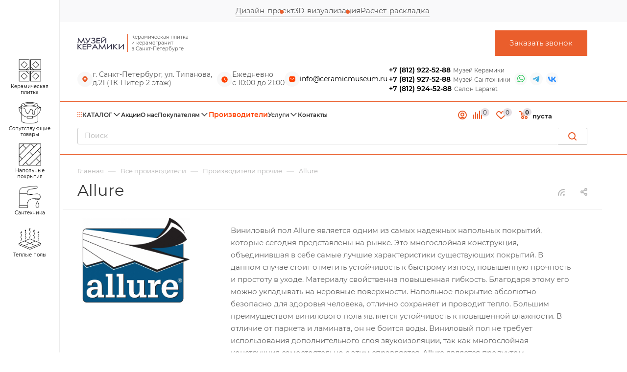

--- FILE ---
content_type: text/html; charset=UTF-8
request_url: https://ceramicmuseum.ru/brands/catalog/allure/
body_size: 33369
content:
<!DOCTYPE html>
<html xmlns="http://www.w3.org/1999/xhtml" xml:lang="ru" lang="ru"  >
<head>
	<title>Allure — все товары бренда | Производители сантехники, напольных покрытий и прочих товаров в салоне «Музей Керамики»</title>
	<meta name="description" content="Allure — все товары бренда. Производители сантехники, напольных покрытий и прочих товаров в салоне «Музей Керамики». Выгодные цены ✅ Быстрая доставка в СПб ✅ Бонусы и подарки ✅ Звоните ☎ +7 (812) 922-52-88." />
    <meta name="google-site-verification" content="x5z_qdOqC2Q5_kumZdTEkycAslbbA5BK198jfQd4fmE" />
    <meta name="yandex-verification" content="8a0c1067e439c79e" />
    <meta http-equiv="Content-Type" content="text/html; charset=UTF-8">
	<meta name="viewport" content="initial-scale=1.0, width=device-width, maximum-scale=1" />
	<meta name="HandheldFriendly" content="true" />
	<meta name="yes" content="yes" />
	<meta name="apple-mobile-web-app-status-bar-style" content="black" />
	<meta name="SKYPE_TOOLBAR" content="SKYPE_TOOLBAR_PARSER_COMPATIBLE" />
    <link href="/bitrix/js/ui/design-tokens/dist/ui.design-tokens.css?174282406426358"  rel="stylesheet" />
<link href="/bitrix/js/ui/fonts/opensans/ui.font.opensans.css?17428209722555"  rel="stylesheet" />
<link href="/bitrix/templates/aspro_max/components/bitrix/news.detail/news_custom/style.css?174282096741467"  rel="stylesheet" />
<link href="/bitrix/templates/aspro_max/css/jquery.fancybox.min.css?166799410013062"  rel="stylesheet" />
<link href="/bitrix/templates/aspro_max/css/animation/animate.min.css?166799410052789"  rel="stylesheet" />
<link href="/bitrix/templates/aspro_max/css/animation/animation_ext.css?16679941004934"  rel="stylesheet" />
<link href="/bitrix/templates/aspro_max/css/fonts/montserrat/css/montserrat.min.css?16679941005716"  data-template-style="true"  rel="stylesheet" />
<link href="/bitrix/templates/aspro_max/css/blocks/dark-light-theme.css?16679941002648"  data-template-style="true"  rel="stylesheet" />
<link href="/bitrix/templates/aspro_max/css/colored.css?16679941003838"  data-template-style="true"  rel="stylesheet" />
<link href="/bitrix/templates/aspro_max/vendor/css/bootstrap.css?1742820968114216"  data-template-style="true"  rel="stylesheet" />
<link href="/bitrix/templates/aspro_max/css/styles.css?1734965302229164"  data-template-style="true"  rel="stylesheet" />
<link href="/bitrix/templates/aspro_max/css/blocks/blocks.css?172051260123767"  data-template-style="true"  rel="stylesheet" />
<link href="/bitrix/templates/aspro_max/css/blocks/common.blocks/counter-state/counter-state.css?1667994100320"  data-template-style="true"  rel="stylesheet" />
<link href="/bitrix/templates/aspro_max/css/menu.css?172466083791443"  data-template-style="true"  rel="stylesheet" />
<link href="/bitrix/templates/aspro_max/css/catalog.css?166799410017353"  data-template-style="true"  rel="stylesheet" />
<link href="/bitrix/templates/aspro_max/vendor/css/ripple.css?1742820968854"  data-template-style="true"  rel="stylesheet" />
<link href="/bitrix/templates/aspro_max/css/stores.css?171758328010793"  data-template-style="true"  rel="stylesheet" />
<link href="/bitrix/templates/aspro_max/css/yandex_map.css?16679940997688"  data-template-style="true"  rel="stylesheet" />
<link href="/bitrix/templates/aspro_max/css/header_fixed.css?171403300713617"  data-template-style="true"  rel="stylesheet" />
<link href="/bitrix/templates/aspro_max/ajax/ajax.css?1742820968326"  data-template-style="true"  rel="stylesheet" />
<link href="/bitrix/templates/aspro_max/vendor/fonts/font-awesome/css/font-awesome.min.css?174282096831000"  data-template-style="true"  rel="stylesheet" />
<link href="/bitrix/templates/aspro_max/css/jquery.mCustomScrollbar.min.css?166799409942839"  data-template-style="true"  rel="stylesheet" />
<link href="/bitrix/templates/aspro_max/css/searchtitle.css?166799410012120"  data-template-style="true"  rel="stylesheet" />
<link href="/bitrix/templates/aspro_max/css/blocks/line-block.min.css?16679941004730"  data-template-style="true"  rel="stylesheet" />
<link href="/bitrix/templates/aspro_max/components/bitrix/menu/top-menu-multilevel/style.css?17428209671741"  data-template-style="true"  rel="stylesheet" />
<link href="/bitrix/templates/aspro_max/components/bitrix/menu/left_catalog_icons_custom/style.css?17428209678739"  data-template-style="true"  rel="stylesheet" />
<link href="/bitrix/templates/aspro_max/components/bitrix/menu/top/style.css?1742820967204"  data-template-style="true"  rel="stylesheet" />
<link href="/bitrix/templates/aspro_max/css/mega_menu.css?16679941001778"  data-template-style="true"  rel="stylesheet" />
<link href="/bitrix/templates/aspro_max/components/bitrix/breadcrumb/main/style.css?17428815732354"  data-template-style="true"  rel="stylesheet" />
<link href="/bitrix/components/bitrix/sender.subscribe/templates/.default/style.css?17428209774876"  data-template-style="true"  rel="stylesheet" />
<link href="/bitrix/templates/aspro_max/css/footer.css?169684788939827"  data-template-style="true"  rel="stylesheet" />
<link href="/bitrix/components/aspro/marketing.popup/templates/max/style.css?17428818369099"  data-template-style="true"  rel="stylesheet" />
<link href="/bitrix/templates/aspro_max/components/bitrix/form/callback-form/bitrix/form.result.new/.default/style.css?17428209683394"  data-template-style="true"  rel="stylesheet" />
<link href="/bitrix/templates/aspro_max/components/bitrix/form/calc-form/bitrix/form.result.new/.default/style.css?17428209683206"  data-template-style="true"  rel="stylesheet" />
<link href="/bitrix/templates/aspro_max/components/bitrix/form/order-design-form/bitrix/form.result.new/.default/style.css?17428209683206"  data-template-style="true"  rel="stylesheet" />
<link href="/bitrix/templates/aspro_max/css/header28.css?16679941001368"  data-template-style="true"  rel="stylesheet" />
<link href="/bitrix/templates/aspro_max/styles.css?174358765121744"  data-template-style="true"  rel="stylesheet" />
<link href="/bitrix/templates/aspro_max/template_styles.css?1745527155489151"  data-template-style="true"  rel="stylesheet" />
<link href="/bitrix/templates/aspro_max/css/header.css?172527283236850"  data-template-style="true"  rel="stylesheet" />
<link href="/bitrix/templates/aspro_max/css/media.css?1719920204209808"  data-template-style="true"  rel="stylesheet" />
<link href="/bitrix/templates/aspro_max/css/h1-normal.css?166799409939"  data-template-style="true"  rel="stylesheet" />
<link href="/bitrix/templates/aspro_max/themes/custom_s1/theme.css?174360288854655"  data-template-style="true"  rel="stylesheet" />
<link href="/bitrix/templates/aspro_max/css/widths/width-3.css?16679941004153"  data-template-style="true"  rel="stylesheet" />
<link href="/bitrix/templates/aspro_max/css/fonts/font-10.css?16679941001097"  data-template-style="true"  rel="stylesheet" />
<link href="/bitrix/templates/aspro_max/css/custom.css?1768464699108411"  data-template-style="true"  rel="stylesheet" />
<script>if(!window.BX)window.BX={};if(!window.BX.message)window.BX.message=function(mess){if(typeof mess==='object'){for(let i in mess) {BX.message[i]=mess[i];} return true;}};</script>
<script>(window.BX||top.BX).message({"JS_CORE_LOADING":"Загрузка...","JS_CORE_NO_DATA":"- Нет данных -","JS_CORE_WINDOW_CLOSE":"Закрыть","JS_CORE_WINDOW_EXPAND":"Развернуть","JS_CORE_WINDOW_NARROW":"Свернуть в окно","JS_CORE_WINDOW_SAVE":"Сохранить","JS_CORE_WINDOW_CANCEL":"Отменить","JS_CORE_WINDOW_CONTINUE":"Продолжить","JS_CORE_H":"ч","JS_CORE_M":"м","JS_CORE_S":"с","JSADM_AI_HIDE_EXTRA":"Скрыть лишние","JSADM_AI_ALL_NOTIF":"Показать все","JSADM_AUTH_REQ":"Требуется авторизация!","JS_CORE_WINDOW_AUTH":"Войти","JS_CORE_IMAGE_FULL":"Полный размер"});</script>
<script src="/bitrix/js/main/core/core.js?1763452467511455"></script>
<script>BX.Runtime.registerExtension({"name":"main.core","namespace":"BX","loaded":true});</script>
<script>BX.setJSList(["\/bitrix\/js\/main\/core\/core_ajax.js","\/bitrix\/js\/main\/core\/core_promise.js","\/bitrix\/js\/main\/polyfill\/promise\/js\/promise.js","\/bitrix\/js\/main\/loadext\/loadext.js","\/bitrix\/js\/main\/loadext\/extension.js","\/bitrix\/js\/main\/polyfill\/promise\/js\/promise.js","\/bitrix\/js\/main\/polyfill\/find\/js\/find.js","\/bitrix\/js\/main\/polyfill\/includes\/js\/includes.js","\/bitrix\/js\/main\/polyfill\/matches\/js\/matches.js","\/bitrix\/js\/ui\/polyfill\/closest\/js\/closest.js","\/bitrix\/js\/main\/polyfill\/fill\/main.polyfill.fill.js","\/bitrix\/js\/main\/polyfill\/find\/js\/find.js","\/bitrix\/js\/main\/polyfill\/matches\/js\/matches.js","\/bitrix\/js\/main\/polyfill\/core\/dist\/polyfill.bundle.js","\/bitrix\/js\/main\/core\/core.js","\/bitrix\/js\/main\/polyfill\/intersectionobserver\/js\/intersectionobserver.js","\/bitrix\/js\/main\/lazyload\/dist\/lazyload.bundle.js","\/bitrix\/js\/main\/polyfill\/core\/dist\/polyfill.bundle.js","\/bitrix\/js\/main\/parambag\/dist\/parambag.bundle.js"]);
</script>
<script>BX.Runtime.registerExtension({"name":"pull.protobuf","namespace":"BX","loaded":true});</script>
<script>BX.Runtime.registerExtension({"name":"rest.client","namespace":"window","loaded":true});</script>
<script>(window.BX||top.BX).message({"pull_server_enabled":"N","pull_config_timestamp":0,"shared_worker_allowed":"Y","pull_guest_mode":"N","pull_guest_user_id":0,"pull_worker_mtime":1763451874});(window.BX||top.BX).message({"PULL_OLD_REVISION":"Для продолжения корректной работы с сайтом необходимо перезагрузить страницу."});</script>
<script>BX.Runtime.registerExtension({"name":"pull.client","namespace":"BX","loaded":true});</script>
<script>BX.Runtime.registerExtension({"name":"pull","namespace":"window","loaded":true});</script>
<script>BX.Runtime.registerExtension({"name":"aspro_bootstrap","namespace":"window","loaded":true});</script>
<script>BX.Runtime.registerExtension({"name":"aspro_logo","namespace":"window","loaded":true});</script>
<script>BX.Runtime.registerExtension({"name":"aspro_jquery.validate","namespace":"window","loaded":true});</script>
<script>BX.Runtime.registerExtension({"name":"aspro_validate","namespace":"window","loaded":true});</script>
<script>BX.Runtime.registerExtension({"name":"aspro_jquery.uniform","namespace":"window","loaded":true});</script>
<script>(window.BX||top.BX).message({"CT_BST_SEARCH_BUTTON2":"Найти","SEARCH_IN_SITE_FULL":"По всему сайту","SEARCH_IN_SITE":"Везде","SEARCH_IN_CATALOG_FULL":"По каталогу","SEARCH_IN_CATALOG":"Каталог"});</script>
<script>BX.Runtime.registerExtension({"name":"aspro_searchtitle","namespace":"window","loaded":true});</script>
<script>BX.Runtime.registerExtension({"name":"aspro_set_cookie_on_domains","namespace":"window","loaded":true});</script>
<script>BX.Runtime.registerExtension({"name":"aspro_line_block","namespace":"window","loaded":true});</script>
<script>BX.Runtime.registerExtension({"name":"aspro_mega_menu","namespace":"window","loaded":true});</script>
<script>BX.Runtime.registerExtension({"name":"aspro_fancybox","namespace":"window","loaded":true});</script>
<script>BX.Runtime.registerExtension({"name":"aspro_animation_ext","namespace":"window","loaded":true});</script>
<script>BX.Runtime.registerExtension({"name":"ui.design-tokens","namespace":"window","loaded":true});</script>
<script>BX.Runtime.registerExtension({"name":"ui.fonts.opensans","namespace":"window","loaded":true});</script>
<script type="extension/settings" data-extension="currency.currency-core">{"region":"ru"}</script>
<script>BX.Runtime.registerExtension({"name":"currency.currency-core","namespace":"BX.Currency","loaded":true});</script>
<script>BX.Runtime.registerExtension({"name":"currency","namespace":"window","loaded":true});</script>
<script>(window.BX||top.BX).message({"LANGUAGE_ID":"ru","FORMAT_DATE":"DD.MM.YYYY","FORMAT_DATETIME":"DD.MM.YYYY HH:MI:SS","COOKIE_PREFIX":"BITRIX_SM","SERVER_TZ_OFFSET":"10800","UTF_MODE":"Y","SITE_ID":"s1","SITE_DIR":"\/","USER_ID":"","SERVER_TIME":1768874900,"USER_TZ_OFFSET":0,"USER_TZ_AUTO":"Y","bitrix_sessid":"c7bbbc68b5cabf7b697509ef0c11bc8d"});</script>

<script src="/bitrix/js/pull/protobuf/protobuf.js?1742820971274055"></script>
<script src="/bitrix/js/pull/protobuf/model.js?174282097170928"></script>
<script src="/bitrix/js/rest/client/rest.client.js?174282097117414"></script>
<script src="/bitrix/js/pull/client/pull.client.js?176345188483861"></script>
<script src="/bitrix/js/main/ajax.js?174282096935509"></script>
<script src="/bitrix/js/currency/currency-core/dist/currency-core.bundle.js?17428222408800"></script>
<script src="/bitrix/js/currency/core_currency.js?17428222401181"></script>
<script>
					(function () {
						"use strict";
						var counter = function ()
						{
							var cookie = (function (name) {
								var parts = ("; " + document.cookie).split("; " + name + "=");
								if (parts.length == 2) {
									try {return JSON.parse(decodeURIComponent(parts.pop().split(";").shift()));}
									catch (e) {}
								}
							})("BITRIX_CONVERSION_CONTEXT_s1");
							if (cookie && cookie.EXPIRE >= BX.message("SERVER_TIME"))
								return;
							var request = new XMLHttpRequest();
							request.open("POST", "/bitrix/tools/conversion/ajax_counter.php", true);
							request.setRequestHeader("Content-type", "application/x-www-form-urlencoded");
							request.send(
								"SITE_ID="+encodeURIComponent("s1")+
								"&sessid="+encodeURIComponent(BX.bitrix_sessid())+
								"&HTTP_REFERER="+encodeURIComponent(document.referrer)
							);
						};
						if (window.frameRequestStart === true)
							BX.addCustomEvent("onFrameDataReceived", counter);
						else
							BX.ready(counter);
					})();
				</script>
<script>BX.message({'PORTAL_WIZARD_NAME':'Аспро: Максимум - интернет-магазин','PORTAL_WIZARD_DESC':'Аспро: Максимум - интернет магазин с поддержкой современных технологий: BigData, композитный сайт, фасетный поиск, адаптивная верстка','ASPRO_MAX_MOD_INST_OK':'Поздравляем, модуль «Аспро: Максимум - интернет-магазин» успешно установлен!<br />\nДля установки готового сайта, пожалуйста перейдите <a href=\'/bitrix/admin/wizard_list.php?lang=ru\'>в список мастеров<\/a> <br />и выберите пункт «Установить» в меню мастера aspro:max','ASPRO_MAX_MOD_UNINST_OK':'Удаление модуля успешно завершено','ASPRO_MAX_SCOM_INSTALL_NAME':'Аспро: Максимум - интернет-магазин','ASPRO_MAX_SCOM_INSTALL_DESCRIPTION':'Мастер создания интернет-магазина «Аспро: Максимум - интернет-магазин»','ASPRO_MAX_SCOM_INSTALL_TITLE':'Установка модуля \"Аспро: Максимум\"','ASPRO_MAX_SCOM_UNINSTALL_TITLE':'Удаление модуля \"Аспро: Максимум\"','ASPRO_MAX_SPER_PARTNER':'Аспро','ASPRO_MAX_PARTNER_URI':'http://www.aspro.ru','OPEN_WIZARDS_LIST':'Открыть список мастеров','ASPRO_MAX_INSTALL_SITE':'Установить готовый сайт','PHONE':'Телефон','FAST_VIEW':'Быстрый просмотр','TABLES_SIZE_TITLE':'Подбор размера','SOCIAL':'Социальные сети','DESCRIPTION':'Описание магазина','ITEMS':'Товары','LOGO':'Логотип','REGISTER_INCLUDE_AREA':'Текст о регистрации','AUTH_INCLUDE_AREA':'Текст об авторизации','FRONT_IMG':'Изображение компании','EMPTY_CART':'пуста','CATALOG_VIEW_MORE':'... Показать все','CATALOG_VIEW_LESS':'... Свернуть','JS_REQUIRED':'Заполните это поле','JS_FORMAT':'Неверный формат','JS_FILE_EXT':'Недопустимое расширение файла','JS_PASSWORD_COPY':'Пароли не совпадают','JS_PASSWORD_LENGTH':'Минимум 6 символов','JS_ERROR':'Неверно заполнено поле','JS_FILE_SIZE':'Максимальный размер 5мб','JS_FILE_BUTTON_NAME':'Выберите файл','JS_FILE_DEFAULT':'Прикрепите файл','JS_DATE':'Некорректная дата','JS_DATETIME':'Некорректная дата/время','JS_REQUIRED_LICENSES':'Согласитесь с условиями','JS_REQUIRED_OFFER':'Согласитесь с условиями','LICENSE_PROP':'Согласие на обработку персональных данных','LOGIN_LEN':'Введите минимум {0} символа','FANCY_CLOSE':'Закрыть','FANCY_NEXT':'Следующий','FANCY_PREV':'Предыдущий','TOP_AUTH_REGISTER':'Регистрация','CALLBACK':'Заказать звонок','ASK':'Задать вопрос','REVIEW':'Оставить отзыв','S_CALLBACK':'Заказать звонок','UNTIL_AKC':'До конца акции','TITLE_QUANTITY_BLOCK':'Остаток','TITLE_QUANTITY':'шт','TOTAL_SUMM_ITEM':'Общая стоимость ','SUBSCRIBE_SUCCESS':'Вы успешно подписались','RECAPTCHA_TEXT':'Подтвердите, что вы не робот','JS_RECAPTCHA_ERROR':'Пройдите проверку','COUNTDOWN_SEC':'сек','COUNTDOWN_MIN':'мин','COUNTDOWN_HOUR':'час','COUNTDOWN_DAY0':'дн','COUNTDOWN_DAY1':'дн','COUNTDOWN_DAY2':'дн','COUNTDOWN_WEAK0':'Недель','COUNTDOWN_WEAK1':'Неделя','COUNTDOWN_WEAK2':'Недели','COUNTDOWN_MONTH0':'Месяцев','COUNTDOWN_MONTH1':'Месяц','COUNTDOWN_MONTH2':'Месяца','COUNTDOWN_YEAR0':'Лет','COUNTDOWN_YEAR1':'Год','COUNTDOWN_YEAR2':'Года','COUNTDOWN_COMPACT_SEC':'с','COUNTDOWN_COMPACT_MIN':'м','COUNTDOWN_COMPACT_HOUR':'ч','COUNTDOWN_COMPACT_DAY':'д','COUNTDOWN_COMPACT_WEAK':'н','COUNTDOWN_COMPACT_MONTH':'м','COUNTDOWN_COMPACT_YEAR0':'л','COUNTDOWN_COMPACT_YEAR1':'г','CATALOG_PARTIAL_BASKET_PROPERTIES_ERROR':'Заполнены не все свойства у добавляемого товара','CATALOG_EMPTY_BASKET_PROPERTIES_ERROR':'Выберите свойства товара, добавляемые в корзину в параметрах компонента','CATALOG_ELEMENT_NOT_FOUND':'Элемент не найден','ERROR_ADD2BASKET':'Ошибка добавления товара в корзину','CATALOG_SUCCESSFUL_ADD_TO_BASKET':'Успешное добавление товара в корзину','ERROR_BASKET_TITLE':'Ошибка корзины','ERROR_BASKET_PROP_TITLE':'Выберите свойства, добавляемые в корзину','ERROR_BASKET_BUTTON':'Выбрать','BASKET_TOP':'Корзина в шапке','ERROR_ADD_DELAY_ITEM':'Ошибка отложенной корзины','VIEWED_TITLE':'Ранее вы смотрели','VIEWED_BEFORE':'Ранее вы смотрели','BEST_TITLE':'Лучшие предложения','CT_BST_SEARCH_BUTTON':'Поиск','CT_BST_SEARCH2_BUTTON':'Найти','BASKET_PRINT_BUTTON':'Распечатать','BASKET_CLEAR_ALL_BUTTON':'Очистить','BASKET_QUICK_ORDER_BUTTON':'Быстрый заказ','BASKET_CONTINUE_BUTTON':'Продолжить покупки','BASKET_ORDER_BUTTON':'Оформить заказ','SHARE_BUTTON':'Поделиться','BASKET_CHANGE_TITLE':'Ваш заказ','BASKET_CHANGE_LINK':'Изменить','MORE_INFO_SKU':'Купить','FROM':'от','BEFORE':'до','TITLE_BLOCK_VIEWED_NAME':'Ранее вы смотрели','T_BASKET':'Корзина','FILTER_EXPAND_VALUES':'Показать все','FILTER_HIDE_VALUES':'Свернуть','FULL_ORDER':'Полный заказ','CUSTOM_COLOR_CHOOSE':'Выбрать','CUSTOM_COLOR_CANCEL':'Отмена','S_MOBILE_MENU':'Меню','MAX_T_MENU_BACK':'Назад','MAX_T_MENU_CALLBACK':'Обратная связь','MAX_T_MENU_CONTACTS_TITLE':'Будьте на связи','SEARCH_TITLE':'Поиск','SOCIAL_TITLE':'Оставайтесь на связи','HEADER_SCHEDULE':'Время работы','SEO_TEXT':'SEO описание','COMPANY_IMG':'Картинка компании','COMPANY_TEXT':'Описание компании','CONFIG_SAVE_SUCCESS':'Настройки сохранены','CONFIG_SAVE_FAIL':'Ошибка сохранения настроек','ITEM_ECONOMY':'Экономия','ITEM_ARTICLE':'Артикул: ','JS_FORMAT_ORDER':'имеет неверный формат','JS_BASKET_COUNT_TITLE':'В корзине товаров на SUMM','POPUP_VIDEO':'Видео','POPUP_GIFT_TEXT':'Нашли что-то особенное? Намекните другу о подарке!','ORDER_FIO_LABEL':'Ф.И.О.','ORDER_PHONE_LABEL':'Телефон','ORDER_REGISTER_BUTTON':'Регистрация','PRICES_TYPE':'Варианты цен','FILTER_HELPER_VALUES':' знач.','SHOW_MORE_SCU_MAIN':'Еще #COUNT#','SHOW_MORE_SCU_1':'предложение','SHOW_MORE_SCU_2':'предложения','SHOW_MORE_SCU_3':'предложений','PARENT_ITEM_NOT_FOUND':'Не найден основной товар для услуги в корзине. Обновите страницу и попробуйте снова.','INVALID_NUMBER':'Неверный номер','INVALID_COUNTRY_CODE':'Неверный код страны','TOO_SHORT':'Номер слишком короткий','TOO_LONG':'Номер слишком длинный','FORM_REQUIRED_FIELDS':'обязательные поля'})</script>
<link href="/bitrix/templates/aspro_max/css/critical.css?166799410033" data-skip-moving="true" rel="stylesheet">
<meta name="theme-color" content="#ff4000">
<style>:root{--theme-base-color: #ff4000;--theme-base-opacity-color: #ff40001a;--theme-base-color-hue:15;--theme-base-color-saturation:100%;--theme-base-color-lightness:50%;}</style>
<style>html {--theme-page-width: 1348px;--theme-page-width-padding: 30px}</style>
<script src="/bitrix/templates/aspro_max/js/observer.js" async defer></script>
<link href="/bitrix/templates/aspro_max/css/print.css?166799409923580" data-template-style="true" rel="stylesheet" media="print">
                    <script src="/bitrix/templates/aspro_max/js/app.js?17428819215512"></script>
                    <script data-skip-moving="true" src="/bitrix/js/main/jquery/jquery-2.2.4.min.js"></script>
                    <script data-skip-moving="true" src="/bitrix/templates/aspro_max/js/speed.min.js?=1742881834"></script>
<link rel="shortcut icon" href="/favicon.ico" type="image/x-icon" />
<link rel="apple-touch-icon" sizes="180x180" href="/upload/CMax/98e/1y0ilt27t7e1pxii1nndmut117vnxyvq/logo_kvadrat.png" />
<link rel="alternate" type="application/rss+xml" title="rss" href="/brands/catalog/rss/" />
<meta property="og:description" content="Allure — все товары бренда. Производители сантехники, напольных покрытий и прочих товаров в салоне «Музей Керамики». Выгодные цены ✅ Быстрая доставка в СПб ✅ Бонусы и подарки ✅ Звоните ☎ +7 (812) 922-52-88." />
<meta property="og:image" content="https://ceramicmuseum.ru:443/upload/iblock/1af/cl6x06b8wq5zw7k19zkt58twz69fw5bg/e97cc9cee91a73975a6c3c74a6fc2c70.jpg" />
<link rel="image_src" href="https://ceramicmuseum.ru:443/upload/iblock/1af/cl6x06b8wq5zw7k19zkt58twz69fw5bg/e97cc9cee91a73975a6c3c74a6fc2c70.jpg"  />
<meta property="og:title" content="Allure — все товары бренда | Производители сантехники, напольных покрытий и прочих товаров в салоне «Музей Керамики»" />
<meta property="og:type" content="website" />
<meta property="og:url" content="https://ceramicmuseum.ru:443/brands/catalog/allure/" />
<script src="/bitrix/templates/aspro_max/js/fetch/bottom_panel.js?1742881834771" defer=""></script>

<script src="/bitrix/templates/aspro_max/vendor/js/bootstrap.js?174282096827908"></script>
<script src="/bitrix/templates/aspro_max/js/jquery.actual.min.js?17428209671251"></script>
<script src="/bitrix/templates/aspro_max/vendor/js/ripple.js?17428209684702"></script>
<script src="/bitrix/templates/aspro_max/js/browser.js?17428209671032"></script>
<script src="/bitrix/templates/aspro_max/vendor/js/sticky-sidebar.js?174282096825989"></script>
<script src="/bitrix/templates/aspro_max/js/jquery.alphanumeric.js?17428209671972"></script>
<script src="/bitrix/templates/aspro_max/js/jquery.cookie.js?17428209673066"></script>
<script src="/bitrix/templates/aspro_max/js/mobile.js?174288186028083"></script>
<script src="/bitrix/templates/aspro_max/js/main.js?1742881943300957"></script>
<script src="/bitrix/templates/aspro_max/js/blocks/blocks.js?17428818606818"></script>
<script src="/bitrix/templates/aspro_max/js/logo.min.js?17428817223490"></script>
<script src="/bitrix/templates/aspro_max/js/autoload/dropdown-product.js?17428819211625"></script>
<script src="/bitrix/templates/aspro_max/js/autoload/item-action.js?174288192120332"></script>
<script src="/bitrix/templates/aspro_max/js/autoload/select_offer_load.js?17428974371192"></script>
<script src="/bitrix/templates/aspro_max/js/jquery.validate.js?174282096739131"></script>
<script src="/bitrix/templates/aspro_max/js/conditional/validation.js?17428819435105"></script>
<script src="/bitrix/templates/aspro_max/js/jquery.uniform.min.js?17428209678308"></script>
<script src="/bitrix/templates/aspro_max/js/jquery.mCustomScrollbar.js?174282096794214"></script>
<script src="/bitrix/templates/aspro_max/js/velocity.min.js?174282096734339"></script>
<script src="/bitrix/components/bitrix/search.title/script.js?174340406610542"></script>
<script src="/bitrix/templates/aspro_max/components/bitrix/search.title/mega_menu/script.js?174288176110679"></script>
<script src="/bitrix/templates/aspro_max/js/searchtitle.js?17428816501367"></script>
<script src="/bitrix/templates/aspro_max/components/bitrix/menu/top-menu-multilevel/script.js?1742820967470"></script>
<script src="/bitrix/templates/aspro_max/components/bitrix/search.title/corp/script.js?174288176110699"></script>
<script src="/bitrix/templates/aspro_max/components/bitrix/menu/left_catalog_icons_custom/script.js?17428209674072"></script>
<script src="/bitrix/templates/aspro_max/components/bitrix/menu/top/script.js?174282096736"></script>
<script src="/bitrix/templates/aspro_max/js/mega_menu.js?17428819101064"></script>
<script src="/bitrix/templates/aspro_max/components/bitrix/search.title/fixed/script.js?174288165010790"></script>
<script src="/bitrix/templates/aspro_max/js/jquery.maskedinput-1.2.2.js?17428209676897"></script>
<script src="/bitrix/templates/aspro_max/js/custom.js?174558989621588"></script>
<script src="/bitrix/templates/aspro_max/components/bitrix/news/partners/script.js?1742820967119"></script>
<script src="/bitrix/templates/aspro_max/components/bitrix/news.detail/news_custom/script.js?17428209672184"></script>
<script src="/bitrix/templates/aspro_max/js/jquery.fancybox.min.js?174282096767390"></script>
<script src="/bitrix/templates/aspro_max/js/jquery.history.js?174282096721571"></script>
<script src="/bitrix/templates/aspro_max/components/aspro/regionality.list.max/popup_regions/script.js?17428816901041"></script>
<script src="/bitrix/templates/aspro_max/js/setCookieOnDomains.js?1742881690582"></script>
    	<style>html {--theme-items-gap:32px;--fixed-header:80px;}</style>					
    
		<link rel="stylesheet" href="/bitrix/templates/aspro_max/custom.css">
</head>
<body class=" site_s1  sticky_menu fill_bg_n catalog-delayed-btn-Y theme-light" id="main" data-site="/">
		
	<div id="panel"></div>
	
				<!--'start_frame_cache_basketitems-component-block'-->												<div id="ajax_basket"></div>
					<!--'end_frame_cache_basketitems-component-block'-->								<div class="cd-modal-bg"></div>
		<script data-skip-moving="true">var solutionName = 'arMaxOptions';</script>
		<script src="/bitrix/templates/aspro_max/js/setTheme.php?site_id=s1&site_dir=/" data-skip-moving="true"></script>
		<script>window.onload=function(){window.basketJSParams = window.basketJSParams || [];window.dataLayer = window.dataLayer || [];}
		BX.message({'MIN_ORDER_PRICE_TEXT':'<b>Минимальная сумма заказа #PRICE#<\/b><br/>Пожалуйста, добавьте еще товаров в корзину','LICENSES_TEXT':'Я согласен на <a href=\"/include/licenses_detail.php\" target=\"_blank\">обработку персональных данных<\/a>'});
		arAsproOptions.PAGES.FRONT_PAGE = window[solutionName].PAGES.FRONT_PAGE = "";arAsproOptions.PAGES.BASKET_PAGE = window[solutionName].PAGES.BASKET_PAGE = "";arAsproOptions.PAGES.ORDER_PAGE = window[solutionName].PAGES.ORDER_PAGE = "";arAsproOptions.PAGES.PERSONAL_PAGE = window[solutionName].PAGES.PERSONAL_PAGE = "";arAsproOptions.PAGES.CATALOG_PAGE = window[solutionName].PAGES.CATALOG_PAGE = "";</script>
		<div class="wrapper1  header_bgcolored long_header2 wides_menu smalls big_header sticky_menu sm basket_normal basket_fill_WHITE side_LEFT block_side_NORMAL catalog_icons_N banner_auto with_fast_view mheader-v1 header-vcustom header-font-lower_N regions_Y title_position_LEFT footer-v5 front-vindex1 mfixed_Y mfixed_view_always title-v1 lazy_N with_phones dark-hover-overlay normal-catalog-img landing-normal big-banners-mobile-normal bottom-icons-panel-N compact-breadcrumbs-N catalog-delayed-btn-Y  ">

<div class="mega_fixed_menu scrollblock">
	<div class="maxwidth-theme">
		<svg class="svg svg-close" width="14" height="14" viewBox="0 0 14 14">
		  <path data-name="Rounded Rectangle 568 copy 16" d="M1009.4,953l5.32,5.315a0.987,0.987,0,0,1,0,1.4,1,1,0,0,1-1.41,0L1008,954.4l-5.32,5.315a0.991,0.991,0,0,1-1.4-1.4L1006.6,953l-5.32-5.315a0.991,0.991,0,0,1,1.4-1.4l5.32,5.315,5.31-5.315a1,1,0,0,1,1.41,0,0.987,0.987,0,0,1,0,1.4Z" transform="translate(-1001 -946)"></path>
		</svg>
		<i class="svg svg-close mask arrow"></i>
		<div class="row">
			<div class="col-md-9">
				<div class="left_menu_block">
					<div class="logo_block flexbox flexbox--row align-items-normal">
						<div class="logo">
							<a href="/"><img src="/upload/CMax/9f6/gg7dgy9ew8h4ljjl87ug3pjyzga0xwsi/logo_text_vert_33.png" alt="Музей Керамики" title="Музей Керамики" data-src="" /></a>						</div>
						<div class="top-description addr">
													</div>
					</div>
					<div class="search_block">
						<div class="search_wrap">
							<div class="search-block">
									<div class="search-wrapper">
		<div id="title-search_mega_menu">
			<form action="/catalog/" class="search">
				<div class="search-input-div">
					<input class="search-input" id="title-search-input_mega_menu" type="text" name="q" value="" placeholder="Поиск" size="20" maxlength="50" autocomplete="off" />
				</div>
				<div class="search-button-div">
					<button class="btn btn-search" type="submit" name="s" value="Найти"><i class="svg search2  inline " aria-hidden="true"><svg width="17" height="17" ><use xlink:href="/bitrix/templates/aspro_max/images/svg/header_icons_srite.svg#search"></use></svg></i></button>
					
					<span class="close-block inline-search-hide"><span class="svg svg-close close-icons"></span></span>
				</div>
			</form>
		</div>
	</div>
<script>
	var jsControl = new JCTitleSearch3({
		//'WAIT_IMAGE': '/bitrix/themes/.default/images/wait.gif',
		'AJAX_PAGE' : '/brands/catalog/allure/',
		'CONTAINER_ID': 'title-search_mega_menu',
		'INPUT_ID': 'title-search-input_mega_menu',
		'INPUT_ID_TMP': 'title-search-input_mega_menu',
		'MIN_QUERY_LEN': 2
	});
</script>							</div>
						</div>
					</div>
										<!-- noindex -->

	<div class="burger_menu_wrapper">
		
			<div class="top_link_wrapper">
				<div class="menu-item    ">
					<div class="wrap">
						<a class="" href="/catalog/">
							<div class="link-title color-theme-hover">
																Каталог							</div>
						</a>
											</div>
				</div>
			</div>
					
		<div class="bottom_links_wrapper row">
			                								<div class="menu-item col-md-4 unvisible    ">
					<div class="wrap">
						<a class="" href='/sale/'>
							<div class="link-title color-theme-hover">
																Акции							</div>
						</a>
											</div>
				</div>
			                								<div class="menu-item col-md-4 unvisible    ">
					<div class="wrap">
						<a class="" href='/company/'>
							<div class="link-title color-theme-hover">
																О нас							</div>
						</a>
											</div>
				</div>
			                								<div class="menu-item col-md-4 unvisible    ">
					<div class="wrap">
						<div class="" >
							<div class="link-title color-theme-hover">
																Покупателям							</div>
						</div>
											</div>
				</div>
			                								<div class="menu-item col-md-4 unvisible    active">
					<div class="wrap">
						<a class="" href='/brands/'>
							<div class="link-title color-theme-hover">
																Производители							</div>
						</a>
											</div>
				</div>
			                								<div class="menu-item col-md-4 unvisible    ">
					<div class="wrap">
						<a class="" href='/services/'>
							<div class="link-title color-theme-hover">
																Услуги							</div>
						</a>
											</div>
				</div>
			                								<div class="menu-item col-md-4 unvisible    ">
					<div class="wrap">
						<a class="" href='/contacts/'>
							<div class="link-title color-theme-hover">
																Контакты							</div>
						</a>
											</div>
				</div>
					</div>

	</div>
					<!-- /noindex -->
														</div>
			</div>
			<div class="col-md-3">
				<div class="right_menu_block">
					<div class="contact_wrap">
						<div class="info">
							<div class="phone blocks">
								<div class="">
									<!--'start_frame_cache_header-allphones-block1'-->                                <!-- noindex -->
            <div class="phone with_dropdown white sm">
                                    <div class="wrap">
                        <div>
                												<div><a rel="nofollow" href="tel:+78129225288">+7 (812) 922-52-88</a> <span>Музей Керамики</span></div>
                            <div><a rel="nofollow" href="tel:+78129275288">+7 (812) 927-52-88</a> <span>Музей Сантехники</span></div>
                            <div><a rel="nofollow" href="tel:+78129245288">+7 (812) 924-52-88</a> <span>Салон Laparet</span></div>
                                        </div>
                    </div>
                                            </div>
            <!-- /noindex -->
                <!--'end_frame_cache_header-allphones-block1'-->								</div>
								<div class="callback_wrap">
									<span class="callback-block animate-load font_upper colored" data-event="jqm" data-param-form_id="CALLBACK" data-name="callback">Заказать звонок</span>
								</div>
							</div>
							<div class="question_button_wrapper">
								<span class="btn btn-lg btn-transparent-border-color btn-wide animate-load colored_theme_hover_bg-el" data-event="jqm" data-param-form_id="ASK" data-name="ask">
									Задать вопрос								</span>
							</div>
							<div class="person_wrap">
        <!--'start_frame_cache_header-auth-block1'-->            <!-- noindex --><div class="auth_wr_inner "><a rel="nofollow" title="Мой кабинет" class="personal-link dark-color animate-load" data-event="jqm" data-param-backurl="%2Fbrands%2Fcatalog%2Fallure%2F" data-param-type="auth" data-name="auth" href="/personal/"><i class="svg svg-inline-cabinet big inline " aria-hidden="true"><svg width="18" height="18" ><use xlink:href="/bitrix/templates/aspro_max/images/svg/header_icons_srite.svg#user"></use></svg></i><span class="wrap"><span class="name">Войти</span></span></a></div><!-- /noindex -->        <!--'end_frame_cache_header-auth-block1'-->
            <!--'start_frame_cache_mobile-basket-with-compare-block1'-->        <!-- noindex -->
                    <div class="menu middle">
                <ul>
                                            <li class="counters">
                            <a rel="nofollow" class="dark-color basket-link basket ready " href="/basket/">
                                <i class="svg  svg-inline-basket" aria-hidden="true" ><svg class="" width="19" height="16" viewBox="0 0 19 16"><path data-name="Ellipse 2 copy 9" class="cls-1" d="M956.047,952.005l-0.939,1.009-11.394-.008-0.952-1-0.953-6h-2.857a0.862,0.862,0,0,1-.952-1,1.025,1.025,0,0,1,1.164-1h2.327c0.3,0,.6.006,0.6,0.006a1.208,1.208,0,0,1,1.336.918L943.817,947h12.23L957,948v1Zm-11.916-3,0.349,2h10.007l0.593-2Zm1.863,5a3,3,0,1,1-3,3A3,3,0,0,1,945.994,954.005ZM946,958a1,1,0,1,0-1-1A1,1,0,0,0,946,958Zm7.011-4a3,3,0,1,1-3,3A3,3,0,0,1,953.011,954.005ZM953,958a1,1,0,1,0-1-1A1,1,0,0,0,953,958Z" transform="translate(-938 -944)"></path></svg></i>                                <span>Корзина<span class="count empted">0</span></span>
                            </a>
                        </li>
                                                                <li class="counters">
                            <a rel="nofollow"
                                class="dark-color basket-link delay ready "
                                href="/personal/favorite/"
                            >
                                <i class="svg  svg-inline-basket" aria-hidden="true" ><svg xmlns="http://www.w3.org/2000/svg" width="16" height="13" viewBox="0 0 16 13"><defs><style>.clsw-1{fill:#fff;fill-rule:evenodd;}</style></defs><path class="clsw-1" d="M506.755,141.6l0,0.019s-4.185,3.734-5.556,4.973a0.376,0.376,0,0,1-.076.056,1.838,1.838,0,0,1-1.126.357,1.794,1.794,0,0,1-1.166-.4,0.473,0.473,0,0,1-.1-0.076c-1.427-1.287-5.459-4.878-5.459-4.878l0-.019A4.494,4.494,0,1,1,500,135.7,4.492,4.492,0,1,1,506.755,141.6Zm-3.251-5.61A2.565,2.565,0,0,0,501,138h0a1,1,0,1,1-2,0h0a2.565,2.565,0,0,0-2.506-2,2.5,2.5,0,0,0-1.777,4.264l-0.013.019L500,145.1l5.179-4.749c0.042-.039.086-0.075,0.126-0.117l0.052-.047-0.006-.008A2.494,2.494,0,0,0,503.5,135.993Z" transform="translate(-492 -134)"/></svg></i>                                <span>Избранные товары<span class="count js-count empted">0</span></span>
                            </a>
                        </li>
                                    </ul>
            </div>
                            <div class="menu middle">
                <ul>
                    <li class="counters">
                        <a rel="nofollow" class="dark-color basket-link compare ready " href="/catalog/compare.php">
                            <i class="svg inline  svg-inline-compare " aria-hidden="true" ><svg xmlns="http://www.w3.org/2000/svg" width="18" height="17" viewBox="0 0 18 17"><defs><style>.cls-1{fill:#333;fill-rule:evenodd;}</style></defs><path  data-name="Rounded Rectangle 865" class="cls-1" d="M597,78a1,1,0,0,1,1,1v9a1,1,0,0,1-2,0V79A1,1,0,0,1,597,78Zm4-6a1,1,0,0,1,1,1V88a1,1,0,0,1-2,0V73A1,1,0,0,1,601,72Zm4,8a1,1,0,0,1,1,1v7a1,1,0,0,1-2,0V81A1,1,0,0,1,605,80Zm-12-5a1,1,0,0,1,1,1V88a1,1,0,0,1-2,0V76A1,1,0,0,1,593,75Zm-4,5a1,1,0,0,1,1,1v7a1,1,0,0,1-2,0V81A1,1,0,0,1,589,80Z" transform="translate(-588 -72)"/></svg>
</i>                            <span>Сравнение товаров<span class="count js-count empted">0</span></span>
                        </a>
                    </li>
                </ul>
            </div>
                <!-- /noindex -->
        <!--'end_frame_cache_mobile-basket-with-compare-block1'-->    							</div>
						</div>
					</div>
					<div class="footer_wrap">
													<div class="inline-block">
								<div class="top-description no-title">
									<!--'start_frame_cache_allregions-list-block1'-->			<div class="region_wrapper">
			<div class="io_wrapper">
				<i class="svg svg-inline-mark  inline " aria-hidden="true"><svg width="13" height="13" ><use xlink:href="/bitrix/templates/aspro_max/images/svg/header_icons_srite.svg#location"></use></svg></i>				<div class="city_title">Ваш город</div>
									<div class="js_city_chooser animate-load dark-color" data-event="jqm" data-name="city_chooser" data-param-url="%2Fbrands%2Fcatalog%2Fallure%2F" data-param-form_id="city_chooser">
						<span>Санкт-Петербург</span><span class="arrow"><i class="svg down  inline " aria-hidden="true"><svg width="5" height="3" ><use xlink:href="/bitrix/templates/aspro_max/images/svg/header_icons_srite.svg#Triangle_down"></use></svg></i></span>
					</div>
							</div>
					</div>
	<!--'end_frame_cache_allregions-list-block1'-->								</div>
							</div>
						
                        <!--'start_frame_cache_email-block1'-->        
                                                <div class="email blocks color-theme-hover">
                        <i class="svg inline  svg-inline-email" aria-hidden="true" ><svg xmlns="http://www.w3.org/2000/svg" width="11" height="9" viewBox="0 0 11 9"><path  data-name="Rectangle 583 copy 16" class="cls-1" d="M367,142h-7a2,2,0,0,1-2-2v-5a2,2,0,0,1,2-2h7a2,2,0,0,1,2,2v5A2,2,0,0,1,367,142Zm0-2v-3.039L364,139h-1l-3-2.036V140h7Zm-6.634-5,3.145,2.079L366.634,135h-6.268Z" transform="translate(-358 -133)"/></svg></i>                                                    <a href="mailto:info@ceramicmuseum.ru" target="_blank">info@ceramicmuseum.ru</a>
                                            </div>
                <!--'end_frame_cache_email-block1'-->        
                        <!--'start_frame_cache_address-block1'-->        
                                                <div class="address blocks">
                        <i class="svg inline  svg-inline-addr" aria-hidden="true" ><svg xmlns="http://www.w3.org/2000/svg" width="9" height="12" viewBox="0 0 9 12"><path class="cls-1" d="M959.135,82.315l0.015,0.028L955.5,87l-3.679-4.717,0.008-.013a4.658,4.658,0,0,1-.83-2.655,4.5,4.5,0,1,1,9,0A4.658,4.658,0,0,1,959.135,82.315ZM955.5,77a2.5,2.5,0,0,0-2.5,2.5,2.467,2.467,0,0,0,.326,1.212l-0.014.022,2.181,3.336,2.034-3.117c0.033-.046.063-0.094,0.093-0.142l0.066-.1-0.007-.009a2.468,2.468,0,0,0,.32-1.2A2.5,2.5,0,0,0,955.5,77Z" transform="translate(-951 -75)"/></svg></i>                        г. Санкт-Петербург, ул. Типанова, д.21 (ТК-Питер 2 этаж)                    </div>
                <!--'end_frame_cache_address-block1'-->        
    						<div class="social-block">
							<div class="social-icons">
		<!-- noindex -->
	<ul>
					<li class="vk">
				<a href="https://vk.com/club213479073" target="_blank" rel="nofollow" title="Вконтакте">
					Вконтакте				</a>
			</li>
													<li class="telegram">
				<a href="https://tgclick.com/@ceramicmuseum" target="_blank" rel="nofollow" title="Telegram">
					Telegram				</a>
			</li>
			<li class="viber viber_mobile">
				<a href="viber://add?number=79119562662" target="_blank" rel="nofollow" title="Viber">
					Viber				</a>
			</li>
			<li class="viber viber_desktop">
				<a href="viber://chat?number=+79119562662" target="_blank" rel="nofollow" title="Viber">
					Viber				</a>
			</li>
										<li class="whats">
				<a href="https://wa.me/+79119562662" target="_blank" rel="nofollow" title="WhatsApp">
					WhatsApp				</a>
			</li>
													</ul>
	<!-- /noindex -->
</div>						</div>
					</div>
				</div>
			</div>
		</div>
	</div>
</div>
<div class="header_wrap visible-lg visible-md title-v1 ">
	<header id="header" itemscope itemtype="https://schema.org/WPHeader">
        <meta itemprop="headline" content="Allure — все товары бренда | Производители сантехники, напольных покрытий и прочих товаров в салоне «Музей Керамики»">
        <meta itemprop="description" content="Allure — все товары бренда. Производители сантехники, напольных покрытий и прочих товаров в салоне «Музей Керамики». Выгодные цены ✅ Быстрая доставка в СПб ✅ Бонусы и подарки ✅ Звоните ☎ +7 (812) 922-52-88.">
		<div class="header-wrapper header-v29">
    <div class="grey-block">
        <a href="/services/raskladka-plitki-i-professionalnyy-dizayn-interera/">Дизайн-проект</a>
        <a href="/services/3d-vizualizatsiya-interera/">3D-визуализация</a>
        <a href="/services/raschet-materialov/">Расчет-раскладка</a>
    </div>
	<div class="logo_and_menu-row showed">
		<div class="logo-row">
			<div class="maxwidth-theme wides">
				<div class="row">
					<div class="col-md-12">
						<div class="content-block no-area">
							<div class="subcontent">
								<div class="subcontent_left_block full_height logo_block">
									<div class="logo">
										<a href="/"><img src="/upload/CMax/9f6/gg7dgy9ew8h4ljjl87ug3pjyzga0xwsi/logo_text_vert_33.png" alt="Музей Керамики" title="Музей Керамики" data-src="" /></a>                                        <div class="logo-descriptor">Керамическая плитка и&nbsp;керамогранит в&nbsp;Санкт-Петербурге</div>									</div>
                                                                       <div class="callback-btn">Заказать звонок</div>
								</div>
								<div class="subcontent_right_block">
																		<div class="subbottom">
                                        <div class="pull-right header-address">
                                            <span>г. Санкт-Петербург, ул. Типанова, д.21 (ТК-Питер 2 этаж)</span>                                        </div>
                                        <div class="pull-right header-time">
                                            <span>Ежедневно <br>с 10:00 до 21:00</span>                                        </div>
                                        <div class="pull-right header-email">
                                            <span><a href="mailto:info@ceramicmuseum.ru">info@ceramicmuseum.ru</a></span>                                        </div>
                                        <div class="right-icons pull-right top-block-item logo_and_menu-row">
                                            <div class="pull-right">
                                                <div class="wrap_icon inner-table-block">
                                                    <div class="phone-block icons blocks">
                                                                                                                    <!--'start_frame_cache_header-allphones-block2'-->                                <!-- noindex -->
            <div class="phone with_dropdown">
                												<div><a rel="nofollow" href="tel:+78129225288">+7 (812) 922-52-88</a> <span>Музей Керамики</span></div>
                            <div><a rel="nofollow" href="tel:+78129275288">+7 (812) 927-52-88</a> <span>Музей Сантехники</span></div>
                            <div><a rel="nofollow" href="tel:+78129245288">+7 (812) 924-52-88</a> <span>Салон Laparet</span></div>
                                            </div>
            <!-- /noindex -->
                <!--'end_frame_cache_header-allphones-block2'-->                                                                                                                                                                    </div>
                                                </div>
                                            </div>
                                        </div>
										<div class="pull-right">
											<ul class="social_header">
												<li class="whatsapp"><a href="https://wa.me/+79119562662" target="_blank" rel="nofollow" title="WhatsApp">WhatsApp</a></li>
												<li class="telegram"><a href="https://tgclick.com/@ceramicmuseum" target="_blank" rel="nofollow" title="Telegram">Telegram</a></li>
                                                <li class="vk"><a href="https://vk.com/club213479073" target="_blank" rel="nofollow" title="Telegram">Telegram</a></li>
                                            </ul>
										</div>
                                        <div class="callback-btn">Заказать звонок</div>
									</div>
								</div>
							</div>
						</div>
					</div>
				</div>
				<div class="lines-row"></div>
			</div>
		</div>	</div>
	<div class="menu-row middle-block bgcolored">
		<div class="maxwidth-theme wides">
			<div class="row">
				<div class="col-md-12 menu-only">
					<div class="right-icons pull-right">
						<div class="pull-right">
        <!--'start_frame_cache_header-auth-block2'-->            <!-- noindex --><div class="auth_wr_inner "><a rel="nofollow" title="Мой кабинет" class="personal-link dark-color animate-load" data-event="jqm" data-param-backurl="%2Fbrands%2Fcatalog%2Fallure%2F" data-param-type="auth" data-name="auth" href="/personal/"><i class="svg svg-inline-cabinet big inline " aria-hidden="true"><svg width="18" height="18" ><use xlink:href="/bitrix/templates/aspro_max/images/svg/header_icons_srite.svg#user"></use></svg></i></a></div><!-- /noindex -->        <!--'end_frame_cache_header-auth-block2'-->
    							                                        <!--'start_frame_cache_header-basket-with-compare-block1'-->                                                            <div class="wrap_icon inner-table-block">
                                        <!--noindex-->
			<a class="basket-link compare    " href="/catalog/compare.php" title="Список сравниваемых элементов">
		<span class="js-basket-block"><i class="svg svg-inline-compare  inline " aria-hidden="true"><svg width="18" height="17" ><use xlink:href="/bitrix/templates/aspro_max/images/svg/header_icons_srite.svg#compare"></use></svg></i><span class="title dark_link">Сравнение</span><span class="count js-count">0</span></span>
	</a>
	<!--/noindex-->
                                            </div>
                <!-- noindex -->
                                                            <div class="wrap_icon inner-table-block">
                                            <a
                            rel="nofollow"
                            class="basket-link delay   basket-count"
                            href="/personal/favorite/"
                            title="Избранные товары"
                        >
                            <span class="js-basket-block">
                                <i class="svg wish  inline " aria-hidden="true"><svg width="20" height="16" ><use xlink:href="/bitrix/templates/aspro_max/images/svg/header_icons_srite.svg#chosen"></use></svg></i>                                <span class="title dark_link">Избранные товары</span>
                                <span class="count js-count">0</span>
                            </span>
                        </a>
                                            </div>
                                                                                                <div class="wrap_icon inner-table-block top_basket">
                                            <a rel="nofollow" class="basket-link basket has_prices   " href="/basket/" title="Корзина пуста">
                            <span class="js-basket-block">
                                <i class="svg basket  inline " aria-hidden="true"><svg width="19" height="16" ><use xlink:href="/bitrix/templates/aspro_max/images/svg/header_icons_srite.svg#basket"></use></svg></i>                                                                    <span class="wrap">
                                                                <span class="title dark_link">Корзина</span>
                                <span class="count">0</span>
                                                                    <span class="prices">пуста</span>
                                    </span>
                                                            </span>
                        </a>
                        <span class="basket_hover_block loading_block loading_block_content"></span>
                                            </div>
                                                    <!-- /noindex -->
            <!--'end_frame_cache_header-basket-with-compare-block1'-->                        						</div>
					</div>
					<div class="menu-only-wr pull-left">
						<nav class="mega-menu">
<ul class="top-menu">
	
		            
			<li class="parent">
        <a href='/catalog/' class="root-item">
                  <i class="svg inline  svg-inline-icon_catalog" aria-hidden="true"><svg xmlns="http://www.w3.org/2000/svg" width="10" height="10" viewBox="0 0 10 10"><path data-name="Rounded Rectangle 969 copy 7" class="cls-1" d="M644,76a1,1,0,1,1-1,1A1,1,0,0,1,644,76Zm4,0a1,1,0,1,1-1,1A1,1,0,0,1,648,76Zm4,0a1,1,0,1,1-1,1A1,1,0,0,1,652,76Zm-8,4a1,1,0,1,1-1,1A1,1,0,0,1,644,80Zm4,0a1,1,0,1,1-1,1A1,1,0,0,1,648,80Zm4,0a1,1,0,1,1-1,1A1,1,0,0,1,652,80Zm-8,4a1,1,0,1,1-1,1A1,1,0,0,1,644,84Zm4,0a1,1,0,1,1-1,1A1,1,0,0,1,648,84Zm4,0a1,1,0,1,1-1,1A1,1,0,0,1,652,84Z" transform="translate(-643 -76)"></path></svg></i>
                    Каталог</>
				<ul class="submenu">
	
	
		                            <li class=""><a href="/brands/">
                    Производители
                </a></li>
            			<li class="parent"><a href="/ceramics/">
        Керамическая плитка    </a>
				<ul class="submenu">
	
	
		
				<li><a href="/plitka_keramogranit/">
                        Керамогранит                    </a></li>
		
	
	
			                
				<li><a href="/plitka_keramogranit/krupnoformatnaya/">
                        Крупноформатный керамогранит                    </a></li>
		
	
	
			                
				<li><a href="/plitka_mozaika/">
                        Мозаика                    </a></li>
		
	
	
			                
				<li><a href="/plitka_napolnaya/">
                        Напольная плитка                    </a></li>
		
	
	
			                
				<li><a href="/plitka_nastennaya/">
                        Настенная плитка                    </a></li>
		
	
			</ul></li>	
		            			<li class="parent"><a href="/catalog/soputstvuyushchie_tovary/">
        Сопутствующие товары    </a>
				<ul class="submenu">
	
	
		
				<li><a href="/catalog/soputstvuyushchie_tovary/moyushchie_i_chistyashchie_sredstva/">
                        Моющие и чистящие средства                    </a></li>
		
	
	
			                
				<li><a href="/catalog/soputstvuyushchie_tovary/zatirki/">
                        Затирки и компоненты                    </a></li>
		
	
	
			                
				<li><a href="/catalog/soputstvuyushchie_tovary/instrumenty/">
                        Инструменты, расходники и крепежи                    </a></li>
		
	
	
			                
				<li><a href="/catalog/soputstvuyushchie_tovary/kleevye_sostavy/">
                        Клеевые составы                    </a></li>
		
	
			</ul></li>	
		            			<li class="parent"><a href="/catalog/napolnoe_pokrytie/">
        Напольные покрытия    </a>
				<ul class="submenu">
	
	
		
				<li><a href="/catalog/napolnoe_pokrytie/vinilovyy_pol/">
                        Виниловый пол                    </a></li>
		
	
	
			                
				<li><a href="/catalog/napolnoe_pokrytie/laminat_1/">
                        Ламинат                    </a></li>
		
	
	
			                
				<li><a href="/catalog/napolnoe_pokrytie/parketnaya_khimiya/">
                        Паркетная химия                    </a></li>
		
	
	
			                
				<li><a href="/catalog/napolnoe_pokrytie/plintus/">
                        Плинтус                    </a></li>
		
	
	
			                
				<li><a href="/catalog/napolnoe_pokrytie/podlozhka/">
                        Подложка                    </a></li>
		
	
			</ul></li>	
		            			<li class="parent"><a href="/catalog/santekhnika/">
        Сантехника    </a>
				<ul class="submenu">
	
	
		
				<li><a href="/catalog/santekhnika/aksessuary/">
                        Аксессуары                    </a></li>
		
	
	
			                
				<li><a href="/catalog/santekhnika/dopolnitelnoe_oborudovanie/">
                        Дополнительное оборудование                    </a></li>
		
	
	
			                
				<li><a href="/catalog/santekhnika/dushevye_sistemy/">
                        Душевые системы                    </a></li>
		
	
	
			                
				<li><a href="/catalog/santekhnika/vannye/">
                        Ванны                    </a></li>
		
	
	
			                
				<li><a href="/catalog/santekhnika/dushevye_kabiny/">
                        Душевые кабины                    </a></li>
		
	
	
			                
				<li><a href="/catalog/santekhnika/mebel/">
                        Мебель                    </a></li>
		
	
	
			                
				<li><a href="/catalog/santekhnika/rakoviny/">
                        Раковины                    </a></li>
		
	
	
			                
				<li><a href="/catalog/santekhnika/smesiteli/">
                        Смесители                    </a></li>
		
	
	
			                
				<li><a href="/catalog/santekhnika/unitazy/">
                        Унитазы                    </a></li>
		
	
			</ul></li>	
		            			<li class="parent"><a href="/catalog/teplye_poly/">
        Теплые полы    </a>
				<ul class="submenu">
	
	
		
				<li><a href="/catalog/teplye_poly/kabelnyy_teplyy_pol/">
                        Кабельный теплый пол                    </a></li>
		
	
	
			                
				<li><a href="/catalog/teplye_poly/komplektuyushchie/">
                        Комплектующие                    </a></li>
		
	
			</ul></li></ul></li>	
		
							<li><a href="/sale/" class="root-item">
                                                Акции                    </a></li>
		
	
	
							<li><a href="/company/" class="root-item">
                                                О нас                    </a></li>
		
	
	
			<li class="parent">
        <div  class="root-item">
               Покупателям</>
				<ul class="submenu">
	
	
		
				<li><a href="/company/otzivy/">
                        Отзывы                    </a></li>
		
	
	
			                
				<li><a href="/company/news/">
                        Новости                    </a></li>
		
	
	
			                
				<li><a href="/how_to_buy/">
                        Как купить?                    </a></li>
		
	
	
			                
				<li><a href="/sale/dizayn_proekt_v_podarok/">
                        Дизайн проект                    </a></li>
		
	
	
			                
				<li><a href="/how_to_buy/payment/">
                        Оплата                    </a></li>
		
	
	
			                
				<li><a href="/how_to_buy/delivery/">
                        Доставка                    </a></li>
		
	
	
			                
				<li><a href="/how_to_buy/warranty/">
                        Гарантия и возврат                    </a></li>
		
	
	
			                
				<li><a href="/include/licenses_detail.php">
                        Политика                    </a></li>
		
	
	
			                
				<li><a href="/info/requisites/">
                        Реквизиты                    </a></li>
		
	
	
			                
				<li><a href="/blog/">
                        Статьи                    </a></li>
		
	
	
			                
				<li><a href="/faq/">
                        Вопрос - Ответ                    </a></li>
		
	
			</ul></li>	
		
							<li><a href="/brands/" class="root-item-selected">
                                                Производители                    </a></li>
		
	
	
			<li class="parent">
        <a href='/services/' class="root-item">
               Услуги</>
				<ul class="submenu">
	
	
		
				<li><a href="/services/raskladka-plitki-i-professionalnyy-dizayn-interera/">
                        Раскладка плитки и дизайн интерьера                    </a></li>
		
	
	
			                
				<li><a href="/services/raschet-materialov/">
                        Расчет материалов                    </a></li>
		
	
	
			                
				<li><a href="/services/3d-vizualizatsiya-interera/">
                        3D визуализация интерьера                    </a></li>
		
	
	
			                
				<li><a href="/services/zapis-na-konsultatsiyu/">
                        Запись на консультацию                    </a></li>
		
	
			</ul></li>	
		
							<li><a href="/contacts/" class="root-item">
                                                Контакты                    </a></li>
		
	

</ul>
                                                    </nav>
					</div>
					<div class="search-block">
						<div class="inner-table-block">
		<div class="search-wrapper" itemscope itemtype="https://schema.org/WebSite">
            <link itemprop="url" href="https://ceramicmuseum.ru/" />
			<div id="title-search_fixed">
				<form itemprop="potentialAction" itemscope itemtype="https://schema.org/SearchAction" action="/catalog/" class="search">
                    <meta itemprop="target" content="https://ceramicmuseum.ru/search?q={q}" />
                    <div class="search-input-div">
						<input itemprop="query" class="search-input" id="title-search-input_fixed" type="text" name="q" value="" placeholder="Поиск" size="20" maxlength="50" autocomplete="off" />
					</div>
					<div class="search-button-div">
													<button class="btn btn-search" type="submit" name="s" value="Найти">
								<i class="svg search2  inline " aria-hidden="true"><svg width="17" height="17" ><use xlink:href="/bitrix/templates/aspro_max/images/svg/header_icons_srite.svg#search"></use></svg></i>							</button>
						
						<span class="close-block inline-search-hide"><i class="svg inline  svg-inline-search svg-close close-icons colored_theme_hover" aria-hidden="true" ><svg xmlns="http://www.w3.org/2000/svg" width="16" height="16" viewBox="0 0 16 16"><path data-name="Rounded Rectangle 114 copy 3" class="cccls-1" d="M334.411,138l6.3,6.3a1,1,0,0,1,0,1.414,0.992,0.992,0,0,1-1.408,0l-6.3-6.306-6.3,6.306a1,1,0,0,1-1.409-1.414l6.3-6.3-6.293-6.3a1,1,0,0,1,1.409-1.414l6.3,6.3,6.3-6.3A1,1,0,0,1,340.7,131.7Z" transform="translate(-325 -130)"></path></svg></i></span>
					</div>
				</form>
			</div>
		</div>
	<script>
	var jsControl = new JCTitleSearch4({
		//'WAIT_IMAGE': '/bitrix/themes/.default/images/wait.gif',
		'AJAX_PAGE' : '/brands/catalog/allure/',
		'CONTAINER_ID': 'title-search_fixed',
		'INPUT_ID': 'title-search-input_fixed',
		'INPUT_ID_TMP': 'title-search-input_fixed',
		'MIN_QUERY_LEN': 2
	});
</script>						</div>
					</div>
				</div>
			</div>
		</div>
	</div>
</div>
<div class="sidebar_menu 1 ">
	<div class="sidebar_menu_inner">
		<div class="logo_icon"><a href="/"><i class="svg inline  svg-inline-logo dark" aria-hidden="true" ><svg xmlns="http://www.w3.org/2000/svg" viewBox="0 0 57.26 57.26"><g><path d="M8,49.28H49.28V8H8V49.28Zm43.26,2H6V6H51.24Z" style="fill: #EA5E2C;stroke: #EA5E2C;stroke-miterlimit: 22.925600000000003;stroke-width: 0.5669000000000001px;fill-rule: evenodd"/></g></svg></i></a></div>
		<div class="burger"><i class="svg inline  svg-inline-burger dark" aria-hidden="true" ><svg width="16" height="12" viewBox="0 0 16 12"><path data-name="Rounded Rectangle 81 copy 4" class="cls-1" d="M872,958h-8a1,1,0,0,1-1-1h0a1,1,0,0,1,1-1h8a1,1,0,0,1,1,1h0A1,1,0,0,1,872,958Zm6-5H864a1,1,0,0,1,0-2h14A1,1,0,0,1,878,953Zm0-5H864a1,1,0,0,1,0-2h14A1,1,0,0,1,878,948Z" transform="translate(-863 -946)"></path></svg></i></div>
		<div class="menu-wrapper 2 ">
				<div class="menu_top_block catalog_block" itemscope itemtype="https://schema.org/SiteNavigationElement">
		<ul class="menu dropdown" itemprop="about" itemscope itemtype="https://schema.org/ItemList">
								<li itemprop="itemListElement" itemscope itemtype="https://schema.org/ItemList" class="full m_line v_hover ceramics">
					<a itemprop="url" class="icons_fa " title="Керамическая плитка" href="/ceramics/" >
						<span class="image">
																							<img class="lazy" data-src="/images/keramika.png" src="/images/keramika.png" alt="Керамическая плитка" style="width:46px;height:46px" />
													</span>
						<div class="section_title" itemprop="name">Керамическая плитка</div>
					</a>
										<div class="popup_ceramics_menu">
						<div class="section_title">Керамическая плитка</div>
						<div class="popup_menu_container">
	<div class="popup_podmenu col_5">
		<div class="popup_podmenu_container" itemprop="itemListElement" itemscope itemtype="https://schema.org/ItemList">
            <div class="podmenu_title" itemprop="itemListElement" itemscope itemtype="https://schema.org/ItemList"><span class="color"><a itemprop="url" href="/brands/ceramics/"><span itemprop="name">Производители</span></a></span></div>
            <div class="podmenu_item" itemprop="itemListElement" itemscope itemtype="https://schema.org/ItemList"><a itemprop="url" href="/ceramics/plitka_laparet/"><span itemprop="name">Керамическая плитка Laparet</span></a></div>
            <div class="podmenu_item" itemprop="itemListElement" itemscope itemtype="https://schema.org/ItemList"><a itemprop="url" href="/ceramics/plitka_italon/"><span itemprop="name">Керамическая плитка Italon</span></a></div>
            <div class="podmenu_item" itemprop="itemListElement" itemscope itemtype="https://schema.org/ItemList"><a itemprop="url" href="/ceramics/plitka_alma_ceramica/"><span itemprop="name">Керамическая плитка Alma Ceramica</span></a></div>
            <div class="podmenu_item" itemprop="itemListElement" itemscope itemtype="https://schema.org/ItemList"><a itemprop="url" href="/ceramics/plitka_equipe/"><span itemprop="name">Керамическая плитка Equipe</span></a></div>
            <div class="podmenu_item" itemprop="itemListElement" itemscope itemtype="https://schema.org/ItemList"><a itemprop="url" href="/ceramics/filter/novinka-is-d9b3a323-f132-11ec-ab41-d85ed359a2ec/apply/"><span itemprop="name">Новинки</span></a></div>
            <div class="podmenu_item" itemprop="itemListElement" itemscope itemtype="https://schema.org/ItemList"><a itemprop="url" href="/ceramics/filter/khit-is-1cd021e7-d560-11ec-ab3b-d85ed359a2ec/apply/"><span itemprop="name">Хиты</span></a></div>
		</div>
		<div class="popup_podmenu_container" itemprop="itemListElement" itemscope itemtype="https://schema.org/ItemList">
			<div class="podmenu_title"><span class="color">Вид</span></div>
            <div class="podmenu_item" itemprop="itemListElement" itemscope itemtype="https://schema.org/ItemList"><a itemprop="url" href="/plitka_nastennaya/"><span itemprop="name">Настенная плитка</span></a></div>
            <div class="podmenu_item" itemprop="itemListElement" itemscope itemtype="https://schema.org/ItemList"><a itemprop="url" href="/plitka_napolnaya/"><span itemprop="name">Напольная плитка</span></a></div>
            <div class="podmenu_item" itemprop="itemListElement" itemscope itemtype="https://schema.org/ItemList"><a itemprop="url" href="/plitka_keramogranit/"><span itemprop="name">Керамогранит</span></a></div>
            <div class="podmenu_item" itemprop="itemListElement" itemscope itemtype="https://schema.org/ItemList"><a itemprop="url" href="/plitka_shirokoformatnaya/"><span itemprop="name">Широкоформатная</span></a></div>
            <div class="podmenu_item" itemprop="itemListElement" itemscope itemtype="https://schema.org/ItemList"><a href="/plitka_mozaika/" itemprop="url"><span itemprop="name">Мозаика</span></a></div>
        </div>
		<div class="popup_podmenu_container" itemprop="itemListElement" itemscope itemtype="https://schema.org/ItemList">
			<div class="podmenu_title"><span class="color">Дизайн</span></div>
            <div class="podmenu_item" itemprop="itemListElement" itemscope itemtype="https://schema.org/ItemList"><a itemprop="url" href="/plitka_pod_beton/"><span itemprop="name">Под бетон</span></a></div>
            <div class="podmenu_item" itemprop="itemListElement" itemscope itemtype="https://schema.org/ItemList"><a itemprop="url" href="/plitka_pod_derevo/"><span itemprop="name">Под дерево</span></a></div>
            <div class="podmenu_item" itemprop="itemListElement" itemscope itemtype="https://schema.org/ItemList"><a itemprop="url" href="/plitka_pod_mramor/"><span itemprop="name">Под мрамор</span></a></div>
            <div class="podmenu_item" itemprop="itemListElement" itemscope itemtype="https://schema.org/ItemList"><a itemprop="url" href="/plitka_patchwork/"><span itemprop="name">Пэчворк</span></a></div>
            <div class="podmenu_item" itemprop="itemListElement" itemscope itemtype="https://schema.org/ItemList"><a itemprop="url" href="/plitka_terrazzo/"><span itemprop="name">Террацо</span></a></div>
            <div class="podmenu_item" itemprop="itemListElement" itemscope itemtype="https://schema.org/ItemList"><a itemprop="url" href="/plitka_shestigrannik/"><span itemprop="name">Шестигранник</span></a></div>
		</div>
        		<div class="popup_podmenu_container" itemprop="itemListElement" itemscope itemtype="https://schema.org/ItemList">
            <div class="podmenu_title" itemprop="itemListElement" itemscope itemtype="https://schema.org/ItemList"><span class="line"><a href="/plitka_mozaika/"><span itemprop="name">Мозаика</span></a></span></div>
            <div class="podmenu_item" itemprop="itemListElement" itemscope itemtype="https://schema.org/ItemList"><a itemprop="url" href="/plitka_mozaika_pod_mramor/"><span itemprop="name">Мрамор</span></a></div>
            <div class="podmenu_item" itemprop="itemListElement" itemscope itemtype="https://schema.org/ItemList"><a itemprop="url" href="/plitka_mozaika_steklo/"><span itemprop="name">Стекло</span></a></div>
            <div class="podmenu_item" itemprop="itemListElement" itemscope itemtype="https://schema.org/ItemList"><a itemprop="url" href="/plitka_mozaika_metall/"><span itemprop="name">Металл</span></a></div>
            <div class="podmenu_item" itemprop="itemListElement" itemscope itemtype="https://schema.org/ItemList"><a itemprop="url" href="/plitka_mozaika_miks/"><span itemprop="name">Микс</span></a></div>
		</div>
		<div class="popup_podmenu_container with_item_line" itemprop="itemListElement" itemscope itemtype="https://schema.org/ItemList">
			<div class="podmenu_title"><span class="line">Страна</span></div>
            <div class="podmenu_item" itemprop="itemListElement" itemscope itemtype="https://schema.org/ItemList"><a itemprop="url" href="/plitka_rossiya/"><span itemprop="name">Россия</span></a></div>
            <div class="podmenu_item" itemprop="itemListElement" itemscope itemtype="https://schema.org/ItemList"><a itemprop="url" href="/plitka_indiya/"><span itemprop="name">Индия</span></a></div>
            <div class="podmenu_item" itemprop="itemListElement" itemscope itemtype="https://schema.org/ItemList"><a itemprop="url" href="/plitka_turtsiya/"><span itemprop="name">Турция</span></a></div>
            <div class="podmenu_item" itemprop="itemListElement" itemscope itemtype="https://schema.org/ItemList"><a itemprop="url" href="/plitka_kitay/"><span itemprop="name">Китай</span></a></div>
            <div class="podmenu_item" itemprop="itemListElement" itemscope itemtype="https://schema.org/ItemList"><a itemprop="url" href="/plitka_ispaniya/"><span itemprop="name">Испания</span></a></div>
		</div>
		<div class="popup_podmenu_container" itemprop="itemListElement" itemscope itemtype="https://schema.org/ItemList">
			<div class="podmenu_title"><span class="line">Помещение</span></div>
            <div class="podmenu_item" itemprop="itemListElement" itemscope itemtype="https://schema.org/ItemList"><a itemprop="url" href="/ceramics/dlya_vannoy/"><span itemprop="name">Плитка для ванной</span></a></div>
            <div class="podmenu_item" itemprop="itemListElement" itemscope itemtype="https://schema.org/ItemList"><a itemprop="url" href="/ceramics/dlya_sanuzla/"><span itemprop="name">Плитка для санузла</span></a></div>
            <div class="podmenu_item" itemprop="itemListElement" itemscope itemtype="https://schema.org/ItemList"><a itemprop="url" href="/ceramics/dlya_spalni/"><span itemprop="name">Плитка для спальни</span></a></div>
            <div class="podmenu_item" itemprop="itemListElement" itemscope itemtype="https://schema.org/ItemList"><a itemprop="url" href="/ceramics/dlya_koridora/"><span itemprop="name">Плитка для коридора</span></a></div>
            <div class="podmenu_item" itemprop="itemListElement" itemscope itemtype="https://schema.org/ItemList"><a itemprop="url" href="/ceramics/dlya_balkona/"><span itemprop="name">Плитка для балкона</span></a></div>
            <div class="podmenu_item" itemprop="itemListElement" itemscope itemtype="https://schema.org/ItemList"><a itemprop="url" href="/ceramics/dlya_fasada/"><span itemprop="name">Плитка для фасада</span></a></div>
            <div class="podmenu_item" itemprop="itemListElement" itemscope itemtype="https://schema.org/ItemList"><a itemprop="url" href="/ceramics/dlya_basseyna/"><span itemprop="name">Плитка для бассейна</span></a></div>
        </div>
        <div class="popup_podmenu_container" itemprop="itemListElement" itemscope itemtype="https://schema.org/ItemList">
            <div class="podmenu_title" style="height:25px"><span class="line"></span></div>
            <div class="podmenu_item" itemprop="itemListElement" itemscope itemtype="https://schema.org/ItemList"><a itemprop="url" href="/ceramics/dlya_krilca/"><span itemprop="name">Плитка для гостиной</span></a></div>
            <div class="podmenu_item" itemprop="itemListElement" itemscope itemtype="https://schema.org/ItemList"><a itemprop="url" href="/ceramics/dlya_sanuzla/"><span itemprop="name">Плитка для крыльца</span></a></div>
            <div class="podmenu_item" itemprop="itemListElement" itemscope itemtype="https://schema.org/ItemList"><a itemprop="url" href="/ceramics/dlya_kuhni/"><span itemprop="name">Плитка для кухни</span></a></div>
            <div class="podmenu_item" itemprop="itemListElement" itemscope itemtype="https://schema.org/ItemList"><a itemprop="url" href="/ceramics/dlya_obschestvennyh_pomescheniy/"><span itemprop="name">Плитка для общественных помещений</span></a></div>
            <div class="podmenu_item" itemprop="itemListElement" itemscope itemtype="https://schema.org/ItemList"><a itemprop="url" href="/ceramics/dlya_prihogey/"><span itemprop="name">Плитка для прихожей</span></a></div>
            <div class="podmenu_item" itemprop="itemListElement" itemscope itemtype="https://schema.org/ItemList"><a itemprop="url" href="/ceramics/dlya_terrasy/"><span itemprop="name">Плитка для террасы</span></a></div>
            <div class="podmenu_item" itemprop="itemListElement" itemscope itemtype="https://schema.org/ItemList"><a itemprop="url" href="/ceramics/dlya_fartuka/"><span itemprop="name">Плитка для фартука</span></a></div>
        </div>
	</div>
</div>					</div>
									</li>
								<li itemprop="itemListElement" itemscope itemtype="https://schema.org/ItemList" class="full m_line v_hover ceramics">
					<a itemprop="url" class="icons_fa " title="Сопутствующие товары" href="/catalog/soputstvuyushchie_tovary/" >
						<span class="image">
																							<img class="lazy" data-src="/upload/iblock/9ba/d6uyobtx927hj39h643lzhl5ansajumi/16.png" src="/upload/iblock/9ba/d6uyobtx927hj39h643lzhl5ansajumi/16.png" alt="Сопутствующие товары" style="width:46px;height:46px" />
													</span>
						<div class="section_title" itemprop="name">Сопутствующие товары</div>
					</a>
					                        <div class="popup_ceramics_menu">
                            <div class="section_title">Сопутствующие товары</div>
                            <div class="popup_menu_container">
    <div class="popup_podmenu col_5">
        <div class="popup_podmenu_container" itemprop="itemListElement" itemscope itemtype="https://schema.org/ItemList">
            <div class="podmenu_item" itemprop="itemListElement" itemscope itemtype="https://schema.org/ItemList"><a itemprop="url" href="/catalog/soputstvuyushchie_tovary/moyushchie_i_chistyashchie_sredstva/"><span itemprop="name">Моющие и чистящие средства</span></a></div>
            <div class="podmenu_item" itemprop="itemListElement" itemscope itemtype="https://schema.org/ItemList"><a itemprop="url" href="/catalog/soputstvuyushchie_tovary/zatirki/"><span itemprop="name">Затирки и компоненты</span></a></div>
            <div class="podmenu_item" itemprop="itemListElement" itemscope itemtype="https://schema.org/ItemList"><a itemprop="url" href="/catalog/soputstvuyushchie_tovary/instrumenty/"><span itemprop="name">Инструменты, расходники и крепежи</span></a></div>
            <div class="podmenu_item" itemprop="itemListElement" itemscope itemtype="https://schema.org/ItemList"><a itemprop="url" href="/catalog/soputstvuyushchie_tovary/kleevye_sostavy/"><span itemprop="name">Клеевые составы</span></a></div>
        </div>
    </div>
</div>                        </div>
                    				</li>
										
										
								<li itemprop="itemListElement" itemscope itemtype="https://schema.org/ItemList" class="full m_line v_hover ceramics">
					<a itemprop="url" class="icons_fa " title="Напольные покрытия" href="/catalog/napolnoe_pokrytie/" >
						<span class="image">
																							<img class="lazy" data-src="/upload/iblock/e03/urlmor3rgz907kiwie4449uyu7qd9qdq/21.png" src="/upload/iblock/e03/urlmor3rgz907kiwie4449uyu7qd9qdq/21.png" alt="Напольные покрытия" style="width:46px;height:46px" />
													</span>
						<div class="section_title" itemprop="name">Напольные покрытия</div>
					</a>
					                    <div class="popup_ceramics_menu">
                        <div class="section_title">Напольные покрытия</div>
                        <div class="popup_menu_container">
    <div class="popup_podmenu col_5">
        <div class="popup_podmenu_container" itemprop="itemListElement" itemscope itemtype="https://schema.org/ItemList">
            <div class="podmenu_title" itemprop="itemListElement" itemscope itemtype="https://schema.org/ItemList"><span class="color"><a itemprop="url" href="/brands/catalog/"><span itemprop="name">Производители</span></a></span></div>
            <div class="podmenu_item" itemprop="itemListElement" itemscope itemtype="https://schema.org/ItemList"><a itemprop="url" href="/catalog/napolnoe_pokrytie/filter/novinka-is-d9b3a323-f132-11ec-ab41-d85ed359a2ec/apply/"><span itemprop="name">Новинки</span></a></div>
            <div class="podmenu_item" itemprop="itemListElement" itemscope itemtype="https://schema.org/ItemList"><a itemprop="url" href="/catalog/napolnoe_pokrytie/filter/khit-is-1cd021e7-d560-11ec-ab3b-d85ed359a2ec/apply/"><span itemprop="name">Хиты</span></a></div>
        </div>
        <div class="popup_podmenu_container" itemprop="itemListElement" itemscope itemtype="https://schema.org/ItemList">
            <div class="podmenu_title" itemprop="itemListElement" itemscope itemtype="https://schema.org/ItemList"><a itemprop="url" href="/catalog/napolnoe_pokrytie/vinilovyy_pol/" itemprop="name"><span class="color">Виниловый пол</span></a></div>
            <div class="podmenu_item" itemprop="itemListElement" itemscope itemtype="https://schema.org/ItemList"><a itemprop="url" href="/catalog/napolnoe_pokrytie/vinilovyy_pol/filter/material_osnovaniya-is-5debd5b7-fd2d-11ec-ab48-d85ed359a2ec/apply/"><span itemprop="name">SPC</span></a></div>
            <div class="podmenu_item" itemprop="itemListElement" itemscope itemtype="https://schema.org/ItemList"><a itemprop="url" href="/catalog/napolnoe_pokrytie/vinilovyy_pol/filter/material_osnovaniya-is-5debd5e5-fd2d-11ec-ab48-d85ed359a2ec/apply/"><span itemprop="name">LVT</span></a></div>
            <div class="podmenu_item" itemprop="itemListElement" itemscope itemtype="https://schema.org/ItemList"><a itemprop="url" href="/catalog/napolnoe_pokrytie/vinilovyy_pol/filter/tip_soedineniya-is-5debd5bc-fd2d-11ec-ab48-d85ed359a2ec/apply/"><span itemprop="name">Замковое соединение</span></a></div>
            <div class="podmenu_item" itemprop="itemListElement" itemscope itemtype="https://schema.org/ItemList"><a itemprop="url" href="/catalog/napolnoe_pokrytie/vinilovyy_pol/filter/tip_soedineniya-is-5debd5e6-fd2d-11ec-ab48-d85ed359a2ec/apply/"><span itemprop="name">Клеевое соединение</span></a></div>
        <div class="podmenu_title" itemprop="itemListElement" itemscope itemtype="https://schema.org/ItemList" style="margin-top:15px"><a itemprop="url" href="/catalog/napolnoe_pokrytie/plintus/" itemprop="name"><span class="color">Плинтус</span></a></div>
    <div class="podmenu_item" itemprop="itemListElement" itemscope itemtype="https://schema.org/ItemList"><a itemprop="url" href="/catalog/napolnoe_pokrytie/plintus/filter/material_osnovaniya_1-is-b3c67092-020d-11ed-ab49-d85ed359a2ec/apply/"><span itemprop="name">Материал основания SPF</span></a></div>
    <div class="podmenu_item" itemprop="itemListElement" itemscope itemtype="https://schema.org/ItemList"><a itemprop="url" href="/catalog/napolnoe_pokrytie/plintus/filter/material_osnovaniya_1-is-4c0f590c-7fd5-11ed-ab59-d85ed359a2ec/apply/"><span itemprop="name">Материал основания МДФ</span></a></div>
        </div>
        <div class="popup_podmenu_container" itemprop="itemListElement" itemscope itemtype="https://schema.org/ItemList">
            <div class="podmenu_title" itemprop="itemListElement" itemscope itemtype="https://schema.org/ItemList"><a itemprop="url" href="/catalog/napolnoe_pokrytie/laminat_1/" itemprop="name"><span class="color">Ламинат</span></a></div>
            <div class="podmenu_item" itemprop="itemListElement" itemscope itemtype="https://schema.org/ItemList"><a itemprop="url" href="/catalog/napolnoe_pokrytie/laminat_1/filter/dizayn_3-is-202cba56-1a5e-11ed-ab4e-d85ed359a2ec/apply/"><span itemprop="name">Под дерево</span></a></div>
            <div class="podmenu_item" itemprop="itemListElement" itemscope itemtype="https://schema.org/ItemList"><a itemprop="url" href="/catalog/napolnoe_pokrytie/laminat_1/filter/dizayn_3-is-95cea736-7739-11ed-ab56-d85ed359a2ec/apply/"><span itemprop="name">Французская елочка</span></a></div>
            <div class="podmenu_item" itemprop="itemListElement" itemscope itemtype="https://schema.org/ItemList"><a itemprop="url" href="/catalog/napolnoe_pokrytie/laminat_1/filter/dizayn_3-is-95cea741-7739-11ed-ab56-d85ed359a2ec/apply/"><span itemprop="name">Под мрамор</span></a></div>
            <div class="podmenu_item" itemprop="itemListElement" itemscope itemtype="https://schema.org/ItemList"><a itemprop="url" href="/catalog/napolnoe_pokrytie/laminat_1/filter/dizayn_3-is-8f068647-e854-11ed-ab6d-d85ed359a2ec/apply/"><span itemprop="name">Под ткань</span></a></div>
            <div class="podmenu_item" itemprop="itemListElement" itemscope itemtype="https://schema.org/ItemList"><a itemprop="url" href="/catalog/napolnoe_pokrytie/laminat_1/filter/strana-is-5debd5d2-fd2d-11ec-ab48-d85ed359a2ec/apply/"><span itemprop="name">Фаска</span></a></div>
            <div class="podmenu_item" itemprop="itemListElement" itemscope itemtype="https://schema.org/ItemList"><a itemprop="url" href="/catalog/napolnoe_pokrytie/laminat_1/filter/faska_1-is-87916881-7739-11ed-ab56-d85ed359a2ec/apply/"><span itemprop="name">Без фаски</span></a></div>
           <div class="podmenu_item" itemprop="itemListElement" itemscope itemtype="https://schema.org/ItemList"><a itemprop="url" href="/catalog/napolnoe_pokrytie/laminat_1/filter/faska_1-is-95cea73b-7739-11ed-ab56-d85ed359a2ec/apply/"><span itemprop="name">Фаска с 4х сторон</span></a></div>
        </div>
        <div class="popup_podmenu_container" itemprop="itemListElement" itemscope itemtype="https://schema.org/ItemList">
                                                                                                                    </div>
        <div class="popup_podmenu_container" itemprop="itemListElement" itemscope itemtype="https://schema.org/ItemList">
                        <div class="podmenu_title" itemprop="itemListElement" itemscope itemtype="https://schema.org/ItemList"><a href="/catalog/napolnoe_pokrytie/podlozhka/"><span class="color" itemprop="name">Подложка</span></a></div>
            <div class="podmenu_item" itemprop="itemListElement" itemscope itemtype="https://schema.org/ItemList"><a itemprop="url" href="/catalog/napolnoe_pokrytie/parketnaya_khimiya/"><span itemprop="name">Паркетная химия</span></a></div>
            <div class="podmenu_item" itemprop="itemListElement" itemscope itemtype="https://schema.org/ItemList"><a itemprop="url" href="/catalog/napolnoe_pokrytie/parketnaya_khimiya/kley/"><span itemprop="name">Клей для паркета</span></a></div>
        </div>
    </div>
</div>                    </div>
                    				</li>
										
										
										
								<li itemprop="itemListElement" itemscope itemtype="https://schema.org/ItemList" class="full m_line v_hover">
					<a itemprop="url" class="icons_fa " title="Сантехника" href="/catalog/santekhnika/" >
						<span class="image">
																							<img class="lazy" data-src="/upload/iblock/1f2/yel1r1zdlfm0u6s9c6i1y4na2wkzrmfp/33.png" src="/upload/iblock/1f2/yel1r1zdlfm0u6s9c6i1y4na2wkzrmfp/33.png" alt="Сантехника" style="width:46px;height:46px" />
													</span>
						<div class="section_title" itemprop="name">Сантехника</div>
					</a>
									</li>
										
										
										
										
										
								<li itemprop="itemListElement" itemscope itemtype="https://schema.org/ItemList" class="full m_line v_hover">
					<a itemprop="url" class="icons_fa " title="Теплые полы" href="/catalog/teplye_poly/" >
						<span class="image">
																							<img class="lazy" data-src="/upload/iblock/399/qphe5hvr4qs3zobjjp87hgycndfezw10/35.png" src="/upload/iblock/399/qphe5hvr4qs3zobjjp87hgycndfezw10/35.png" alt="Теплые полы" style="width:46px;height:46px" />
													</span>
						<div class="section_title" itemprop="name">Теплые полы</div>
					</a>
									</li>
										
									</ul>
	</div>
		</div>
	</div>
</div>	</header>
</div>
	<div id="headerfixed">
		<div class="maxwidth-theme">
	<div class="logo-row v2 margin0 menu-row">
		<div class="header__top-inner">
							<div class="header__top-item">
					<div class="burger inner-table-block"><i class="svg inline  svg-inline-burger dark" aria-hidden="true" ><svg width="16" height="12" viewBox="0 0 16 12"><path data-name="Rounded Rectangle 81 copy 4" class="cls-1" d="M872,958h-8a1,1,0,0,1-1-1h0a1,1,0,0,1,1-1h8a1,1,0,0,1,1,1h0A1,1,0,0,1,872,958Zm6-5H864a1,1,0,0,1,0-2h14A1,1,0,0,1,878,953Zm0-5H864a1,1,0,0,1,0-2h14A1,1,0,0,1,878,948Z" transform="translate(-863 -946)"></path></svg></i></div>
				</div>
							<div class="header__top-item no-shrinked">
					<div class="inner-table-block nopadding logo-block">
						<div class="logo">
							<a href="/"><img src="/upload/CMax/800/8p4f7ucs00073ai72nl19cmkkne6itxo/logo_shapka_new.png" alt="Музей Керамики" title="Музей Керамики" data-src="" /></a>						</div>
					</div>
				</div>
						<div class="header__top-item minwidth0 flex1">
				<div class="menu-block">
					<div class="navs table-menu js-nav">
												<!-- noindex -->
						<nav class="mega-menu sliced">
										<div class="table-menu">
		<table>
			<tr>
					<td class="menu-item unvisible    ">
						<div class="wrap">
							<a class="" href="/catalog/">
								<div>
																		Каталог																	</div>
							</a>
													</div>
					</td>
					<td class="menu-item unvisible    ">
						<div class="wrap">
							<a class="" href="/sale/">
								<div>
																		Акции																	</div>
							</a>
													</div>
					</td>
					<td class="menu-item unvisible    ">
						<div class="wrap">
							<a class="" href="/company/">
								<div>
																		О нас																	</div>
							</a>
													</div>
					</td>
					<td class="menu-item unvisible    ">
						<div class="wrap">
							<a class="" href="/pokupatelyam/">
								<div>
																		Покупателям																	</div>
							</a>
													</div>
					</td>
					<td class="menu-item unvisible    active">
						<div class="wrap">
							<a class="" href="/brands/">
								<div>
																		Производители																	</div>
							</a>
													</div>
					</td>
					<td class="menu-item unvisible    ">
						<div class="wrap">
							<a class="" href="/services/">
								<div>
																		Услуги																	</div>
							</a>
													</div>
					</td>
					<td class="menu-item unvisible    ">
						<div class="wrap">
							<a class="" href="/contacts/">
								<div>
																		Контакты																	</div>
							</a>
													</div>
					</td>
				<td class="menu-item dropdown js-dropdown nosave unvisible">
					<div class="wrap">
						<a class="dropdown-toggle more-items" href="#">
							<span>+ &nbsp;ЕЩЕ</span>
						</a>
						<span class="tail"></span>
						<ul class="dropdown-menu"></ul>
					</div>
				</td>
			</tr>
		</table>
	</div>
	<script data-skip-moving="true">
		CheckTopMenuDotted();
	</script>
						</nav>
						<!-- /noindex -->
																	</div>
				</div>
			</div>
			<div class="header__top-item">
				<div class="line-block line-block--40 line-block--40-1200 flexbox--justify-end">
															<div class="line-block__item  no-shrinked">
						<div class=" inner-table-block">
							<div class="wrap_icon">
								<button class="top-btn inline-search-show dark-color">
									<i class="svg svg-inline-search inline " aria-hidden="true"><svg width="17" height="17" ><use xlink:href="/bitrix/templates/aspro_max/images/svg/header_icons_srite.svg#search"></use></svg></i>								</button>
							</div>
						</div>
					</div>
					<div class="line-block__item  no-shrinked">
						<div class=" inner-table-block nopadding small-block">
							<div class="wrap_icon wrap_cabinet">
        <!--'start_frame_cache_header-auth-block3'-->            <!-- noindex --><div class="auth_wr_inner "><a rel="nofollow" title="Мой кабинет" class="personal-link dark-color animate-load" data-event="jqm" data-param-backurl="%2Fbrands%2Fcatalog%2Fallure%2F" data-param-type="auth" data-name="auth" href="/personal/"><i class="svg svg-inline-cabinet big inline " aria-hidden="true"><svg width="18" height="18" ><use xlink:href="/bitrix/templates/aspro_max/images/svg/header_icons_srite.svg#user"></use></svg></i></a></div><!-- /noindex -->        <!--'end_frame_cache_header-auth-block3'-->
    							</div>
						</div>
					</div>
												<div class="line-block__item line-block line-block--40 line-block--40-1200">
							                                        <!--'start_frame_cache_header-basket-with-compare-block2'-->                                                            <div class="wrap_icon relative">
                                        <!--noindex-->
			<a class="basket-link compare  inner-table-block big " href="/catalog/compare.php" title="Список сравниваемых элементов">
		<span class="js-basket-block"><i class="svg svg-inline-compare big inline " aria-hidden="true"><svg width="18" height="17" ><use xlink:href="/bitrix/templates/aspro_max/images/svg/header_icons_srite.svg#compare"></use></svg></i><span class="title dark_link">Сравнение</span><span class="count js-count">0</span></span>
	</a>
	<!--/noindex-->
                                            </div>
                <!-- noindex -->
                                                            <div class="wrap_icon relative">
                                            <a
                            rel="nofollow"
                            class="basket-link delay inner-table-block big basket-count"
                            href="/personal/favorite/"
                            title="Избранные товары"
                        >
                            <span class="js-basket-block">
                                <i class="svg wish big inline " aria-hidden="true"><svg width="20" height="16" ><use xlink:href="/bitrix/templates/aspro_max/images/svg/header_icons_srite.svg#chosen"></use></svg></i>                                <span class="title dark_link">Избранные товары</span>
                                <span class="count js-count">0</span>
                            </span>
                        </a>
                                            </div>
                                                                                                <div class="wrap_icon relative top_basket">
                                            <a rel="nofollow" class="basket-link basket  inner-table-block big " href="/basket/" title="Корзина пуста">
                            <span class="js-basket-block">
                                <i class="svg basket big inline " aria-hidden="true"><svg width="19" height="16" ><use xlink:href="/bitrix/templates/aspro_max/images/svg/header_icons_srite.svg#basket"></use></svg></i>                                                                <span class="title dark_link">Корзина</span>
                                <span class="count">0</span>
                                                            </span>
                        </a>
                        <span class="basket_hover_block loading_block loading_block_content"></span>
                                            </div>
                                                    <!-- /noindex -->
            <!--'end_frame_cache_header-basket-with-compare-block2'-->                        						</div>
									</div>
			</div>
		</div>
	</div>
</div>
	</div>
<div id="mobileheader" class="visible-xs visible-sm">
	<div class="mobileheader-v1">
	<div class="burger pull-left">
		<i class="svg inline  svg-inline-burger dark" aria-hidden="true" ><svg width="16" height="12" viewBox="0 0 16 12"><path data-name="Rounded Rectangle 81 copy 4" class="cls-1" d="M872,958h-8a1,1,0,0,1-1-1h0a1,1,0,0,1,1-1h8a1,1,0,0,1,1,1h0A1,1,0,0,1,872,958Zm6-5H864a1,1,0,0,1,0-2h14A1,1,0,0,1,878,953Zm0-5H864a1,1,0,0,1,0-2h14A1,1,0,0,1,878,948Z" transform="translate(-863 -946)"></path></svg></i>		<i class="svg inline  svg-inline-close dark" aria-hidden="true" ><svg xmlns="http://www.w3.org/2000/svg" width="16" height="16" viewBox="0 0 16 16"><path data-name="Rounded Rectangle 114 copy 3" class="cccls-1" d="M334.411,138l6.3,6.3a1,1,0,0,1,0,1.414,0.992,0.992,0,0,1-1.408,0l-6.3-6.306-6.3,6.306a1,1,0,0,1-1.409-1.414l6.3-6.3-6.293-6.3a1,1,0,0,1,1.409-1.414l6.3,6.3,6.3-6.3A1,1,0,0,1,340.7,131.7Z" transform="translate(-325 -130)"/></svg></i>	</div>
	<div class="logo-block pull-left">
		<div class="logo">
			<a href="/"><img src="/upload/CMax/9f6/gg7dgy9ew8h4ljjl87ug3pjyzga0xwsi/logo_text_vert_33.png" alt="Музей Керамики" title="Музей Керамики" data-src="" /></a>		</div>
	</div>
	<div class="right-icons pull-right">
		<div class="pull-right">
			<div class="wrap_icon wrap_basket">
				                                        <!--'start_frame_cache_header-basket-with-compare-block3'-->                                                        <!--noindex-->
			<a class="basket-link compare   big " href="/catalog/compare.php" title="Список сравниваемых элементов">
		<span class="js-basket-block"><i class="svg svg-inline-compare big inline " aria-hidden="true"><svg width="18" height="17" ><use xlink:href="/bitrix/templates/aspro_max/images/svg/header_icons_srite.svg#compare"></use></svg></i><span class="title dark_link">Сравнение</span><span class="count js-count">0</span></span>
	</a>
	<!--/noindex-->
                <!-- noindex -->
                                                            <a
                            rel="nofollow"
                            class="basket-link delay  big basket-count"
                            href="/personal/favorite/"
                            title="Избранные товары"
                        >
                            <span class="js-basket-block">
                                <i class="svg wish big inline " aria-hidden="true"><svg width="20" height="16" ><use xlink:href="/bitrix/templates/aspro_max/images/svg/header_icons_srite.svg#chosen"></use></svg></i>                                <span class="title dark_link">Избранные товары</span>
                                <span class="count js-count">0</span>
                            </span>
                        </a>
                                                                                                <a rel="nofollow" class="basket-link basket   big " href="/basket/" title="Корзина пуста">
                            <span class="js-basket-block">
                                <i class="svg basket big inline " aria-hidden="true"><svg width="19" height="16" ><use xlink:href="/bitrix/templates/aspro_max/images/svg/header_icons_srite.svg#basket"></use></svg></i>                                                                <span class="title dark_link">Корзина</span>
                                <span class="count">0</span>
                                                            </span>
                        </a>
                        <span class="basket_hover_block loading_block loading_block_content"></span>
                                                    <!-- /noindex -->
            <!--'end_frame_cache_header-basket-with-compare-block3'-->                        			</div>
		</div>
		<div class="pull-right">
			<div class="wrap_icon wrap_cabinet">
        <!--'start_frame_cache_header-auth-block4'-->            <!-- noindex --><div class="auth_wr_inner "><a rel="nofollow" title="Мой кабинет" class="personal-link dark-color animate-load" data-event="jqm" data-param-backurl="%2Fbrands%2Fcatalog%2Fallure%2F" data-param-type="auth" data-name="auth" href="/personal/"><i class="svg svg-inline-cabinet big inline " aria-hidden="true"><svg width="18" height="18" ><use xlink:href="/bitrix/templates/aspro_max/images/svg/header_icons_srite.svg#user"></use></svg></i></a></div><!-- /noindex -->        <!--'end_frame_cache_header-auth-block4'-->
    			</div>
		</div>
		<div class="pull-right">
			<div class="wrap_icon">
				<button class="top-btn inline-search-show twosmallfont">
					<i class="svg inline  svg-inline-search" aria-hidden="true" ><svg class="" width="17" height="17" viewBox="0 0 17 17" aria-hidden="true"><path class="cls-1" d="M16.709,16.719a1,1,0,0,1-1.412,0l-3.256-3.287A7.475,7.475,0,1,1,15,7.5a7.433,7.433,0,0,1-1.549,4.518l3.258,3.289A1,1,0,0,1,16.709,16.719ZM7.5,2A5.5,5.5,0,1,0,13,7.5,5.5,5.5,0,0,0,7.5,2Z"></path></svg></i>				</button>
			</div>
		</div>
		<div class="pull-right">
			<div class="wrap_icon wrap_phones">
				                                <!-- noindex -->
            <button class="top-btn inline-phone-show">
                <i class="svg inline  svg-inline-phone" aria-hidden="true" ><svg class="" width="18.031" height="17.969" viewBox="0 0 18.031 17.969"><path class="cls-1" d="M673.56,155.153c-4.179-4.179-6.507-7.88-2.45-12.3l0,0a3,3,0,0,1,4.242,0l1.87,2.55a3.423,3.423,0,0,1,.258,3.821l-0.006-.007c-0.744.7-.722,0.693,0.044,1.459l0.777,0.873c0.744,0.788.759,0.788,1.458,0.044l-0.009-.01a3.153,3.153,0,0,1,3.777.264l2.619,1.889a3,3,0,0,1,0,4.243C681.722,162.038,677.739,159.331,673.56,155.153Zm11.17,1.414a1,1,0,0,0,0-1.414l-2.618-1.89a1.4,1.4,0,0,0-.926-0.241l0.009,0.009c-1.791,1.835-2.453,1.746-4.375-.132l-1.05-1.194c-1.835-1.878-1.518-2.087.272-3.922l0,0a1.342,1.342,0,0,0-.227-0.962l-1.87-2.549a1,1,0,0,0-1.414,0l-0.008-.009c-2.7,3.017-.924,6.1,2.453,9.477s6.748,5.54,9.765,2.837Z" transform="translate(-669 -142)"/></svg>
</i>            </button>
            <div id="mobilePhone" class="dropdown-mobile-phone ">
                <div class="wrap">
                    <div class="more_phone title"><span class="no-decript dark-color ">Телефоны <i class="svg inline  svg-inline-close dark dark-i" aria-hidden="true" ><svg xmlns="http://www.w3.org/2000/svg" width="16" height="16" viewBox="0 0 16 16"><path data-name="Rounded Rectangle 114 copy 3" class="cccls-1" d="M334.411,138l6.3,6.3a1,1,0,0,1,0,1.414,0.992,0.992,0,0,1-1.408,0l-6.3-6.306-6.3,6.306a1,1,0,0,1-1.409-1.414l6.3-6.3-6.293-6.3a1,1,0,0,1,1.409-1.414l6.3,6.3,6.3-6.3A1,1,0,0,1,340.7,131.7Z" transform="translate(-325 -130)"/></svg></i></span></div>
                                                                    <div class="more_phone">
                            <a class="dark-color no-decript" rel="nofollow" href="tel:+78129225288">+7 (812) 922-52-88</a>
                        </div>
                                                        </div>
            </div>
            <!-- /noindex -->
                			</div>
		</div>
	</div>
	</div>	<div id="mobilemenu" class="leftside">
		<div class="mobilemenu-v1 scroller">
	<div class="wrap">
				<!-- noindex -->
				<div class="menu top top-mobile-menu">
		<ul class="top">
															<li>
					<a class="dark-color parent" href="/catalog/" title="Каталог">
						<span>Каталог</span>
													<span class="arrow">
								<i class="svg triangle inline " aria-hidden="true"><svg width="3" height="5" ><use xlink:href="/bitrix/templates/aspro_max/images/svg/trianglearrow_sprite.svg#trianglearrow_right"></use></svg></i>							</span>
											</a>
											<ul class="dropdown">
							<li class="menu_back"><a href="" class="dark-color" rel="nofollow"><i class="svg inline  svg-inline-back_arrow" aria-hidden="true" ><svg xmlns="http://www.w3.org/2000/svg" width="15.969" height="12" viewBox="0 0 15.969 12"><defs><style>.cls-1{fill:#999;fill-rule:evenodd;}</style></defs><path  data-name="Rounded Rectangle 982 copy" class="cls-1" d="M34,32H22.414l3.3,3.3A1,1,0,1,1,24.3,36.713l-4.978-4.978c-0.01-.01-0.024-0.012-0.034-0.022s-0.015-.041-0.03-0.058a0.974,0.974,0,0,1-.213-0.407,0.909,0.909,0,0,1-.024-0.123,0.982,0.982,0,0,1,.267-0.838c0.011-.011.025-0.014,0.036-0.024L24.3,25.287A1,1,0,0,1,25.713,26.7l-3.3,3.3H34A1,1,0,0,1,34,32Z" transform="translate(-19.031 -25)"/></svg>
</i>Назад</a></li>
							<li class="menu_title"><a href="/catalog/">Каталог</a></li>
																															<li>
									<a class="dark-color parent top-mobile-menu__link" href="/ceramics/" title="Керамическая плитка">
																				<span class="top-mobile-menu__title">Керамическая плитка</span>
																					<span class="arrow"><i class="svg triangle inline " aria-hidden="true"><svg width="3" height="5" ><use xlink:href="/bitrix/templates/aspro_max/images/svg/trianglearrow_sprite.svg#trianglearrow_right"></use></svg></i></span>
																			</a>
																			<ul class="dropdown">
											<li class="menu_back"><a href="" class="dark-color" rel="nofollow"><i class="svg inline  svg-inline-back_arrow" aria-hidden="true" ><svg xmlns="http://www.w3.org/2000/svg" width="15.969" height="12" viewBox="0 0 15.969 12"><defs><style>.cls-1{fill:#999;fill-rule:evenodd;}</style></defs><path  data-name="Rounded Rectangle 982 copy" class="cls-1" d="M34,32H22.414l3.3,3.3A1,1,0,1,1,24.3,36.713l-4.978-4.978c-0.01-.01-0.024-0.012-0.034-0.022s-0.015-.041-0.03-0.058a0.974,0.974,0,0,1-.213-0.407,0.909,0.909,0,0,1-.024-0.123,0.982,0.982,0,0,1,.267-0.838c0.011-.011.025-0.014,0.036-0.024L24.3,25.287A1,1,0,0,1,25.713,26.7l-3.3,3.3H34A1,1,0,0,1,34,32Z" transform="translate(-19.031 -25)"/></svg>
</i>Назад</a></li>
											<li class="menu_title"><a href="/ceramics/">Керамическая плитка</a></li>
																																															<li>
													<a class="dark-color top-mobile-menu__link" href="/plitka_keramogranit/" title="Керамогранит">
																												<span class="top-mobile-menu__title">Керамогранит</span>
																											</a>
																									</li>
																																															<li>
													<a class="dark-color top-mobile-menu__link" href="/plitka_keramogranit/krupnoformatnaya/" title="Крупноформатный керамогранит">
																												<span class="top-mobile-menu__title">Крупноформатный керамогранит</span>
																											</a>
																									</li>
																																															<li>
													<a class="dark-color top-mobile-menu__link" href="/plitka_mozaika/" title="Мозаика">
																												<span class="top-mobile-menu__title">Мозаика</span>
																											</a>
																									</li>
																																															<li>
													<a class="dark-color top-mobile-menu__link" href="/plitka_napolnaya/" title="Напольная плитка">
																												<span class="top-mobile-menu__title">Напольная плитка</span>
																											</a>
																									</li>
																																															<li>
													<a class="dark-color top-mobile-menu__link" href="/plitka_nastennaya/" title="Настенная плитка">
																												<span class="top-mobile-menu__title">Настенная плитка</span>
																											</a>
																									</li>
																					</ul>
																	</li>
																															<li>
									<a class="dark-color parent top-mobile-menu__link" href="/catalog/soputstvuyushchie_tovary/" title="Сопутствующие товары">
																				<span class="top-mobile-menu__title">Сопутствующие товары</span>
																					<span class="arrow"><i class="svg triangle inline " aria-hidden="true"><svg width="3" height="5" ><use xlink:href="/bitrix/templates/aspro_max/images/svg/trianglearrow_sprite.svg#trianglearrow_right"></use></svg></i></span>
																			</a>
																			<ul class="dropdown">
											<li class="menu_back"><a href="" class="dark-color" rel="nofollow"><i class="svg inline  svg-inline-back_arrow" aria-hidden="true" ><svg xmlns="http://www.w3.org/2000/svg" width="15.969" height="12" viewBox="0 0 15.969 12"><defs><style>.cls-1{fill:#999;fill-rule:evenodd;}</style></defs><path  data-name="Rounded Rectangle 982 copy" class="cls-1" d="M34,32H22.414l3.3,3.3A1,1,0,1,1,24.3,36.713l-4.978-4.978c-0.01-.01-0.024-0.012-0.034-0.022s-0.015-.041-0.03-0.058a0.974,0.974,0,0,1-.213-0.407,0.909,0.909,0,0,1-.024-0.123,0.982,0.982,0,0,1,.267-0.838c0.011-.011.025-0.014,0.036-0.024L24.3,25.287A1,1,0,0,1,25.713,26.7l-3.3,3.3H34A1,1,0,0,1,34,32Z" transform="translate(-19.031 -25)"/></svg>
</i>Назад</a></li>
											<li class="menu_title"><a href="/catalog/soputstvuyushchie_tovary/">Сопутствующие товары</a></li>
																																															<li>
													<a class="dark-color top-mobile-menu__link" href="/catalog/soputstvuyushchie_tovary/moyushchie_i_chistyashchie_sredstva/" title="Моющие и чистящие средства">
																												<span class="top-mobile-menu__title">Моющие и чистящие средства</span>
																											</a>
																									</li>
																																															<li>
													<a class="dark-color top-mobile-menu__link" href="/catalog/soputstvuyushchie_tovary/zatirki/" title="Затирки и компоненты">
																												<span class="top-mobile-menu__title">Затирки и компоненты</span>
																											</a>
																									</li>
																																															<li>
													<a class="dark-color top-mobile-menu__link" href="/catalog/soputstvuyushchie_tovary/instrumenty/" title="Инструменты, расходники и крепежи">
																												<span class="top-mobile-menu__title">Инструменты, расходники и крепежи</span>
																											</a>
																									</li>
																																															<li>
													<a class="dark-color top-mobile-menu__link" href="/catalog/soputstvuyushchie_tovary/kleevye_sostavy/" title="Клеевые составы">
																												<span class="top-mobile-menu__title">Клеевые составы</span>
																											</a>
																									</li>
																					</ul>
																	</li>
																															<li>
									<a class="dark-color parent top-mobile-menu__link" href="/catalog/napolnoe_pokrytie/" title="Напольные покрытия">
																				<span class="top-mobile-menu__title">Напольные покрытия</span>
																					<span class="arrow"><i class="svg triangle inline " aria-hidden="true"><svg width="3" height="5" ><use xlink:href="/bitrix/templates/aspro_max/images/svg/trianglearrow_sprite.svg#trianglearrow_right"></use></svg></i></span>
																			</a>
																			<ul class="dropdown">
											<li class="menu_back"><a href="" class="dark-color" rel="nofollow"><i class="svg inline  svg-inline-back_arrow" aria-hidden="true" ><svg xmlns="http://www.w3.org/2000/svg" width="15.969" height="12" viewBox="0 0 15.969 12"><defs><style>.cls-1{fill:#999;fill-rule:evenodd;}</style></defs><path  data-name="Rounded Rectangle 982 copy" class="cls-1" d="M34,32H22.414l3.3,3.3A1,1,0,1,1,24.3,36.713l-4.978-4.978c-0.01-.01-0.024-0.012-0.034-0.022s-0.015-.041-0.03-0.058a0.974,0.974,0,0,1-.213-0.407,0.909,0.909,0,0,1-.024-0.123,0.982,0.982,0,0,1,.267-0.838c0.011-.011.025-0.014,0.036-0.024L24.3,25.287A1,1,0,0,1,25.713,26.7l-3.3,3.3H34A1,1,0,0,1,34,32Z" transform="translate(-19.031 -25)"/></svg>
</i>Назад</a></li>
											<li class="menu_title"><a href="/catalog/napolnoe_pokrytie/">Напольные покрытия</a></li>
																																															<li>
													<a class="dark-color top-mobile-menu__link" href="/catalog/napolnoe_pokrytie/vinilovyy_pol/" title="Виниловый пол">
																												<span class="top-mobile-menu__title">Виниловый пол</span>
																											</a>
																									</li>
																																															<li>
													<a class="dark-color top-mobile-menu__link" href="/catalog/napolnoe_pokrytie/laminat_1/" title="Ламинат">
																												<span class="top-mobile-menu__title">Ламинат</span>
																											</a>
																									</li>
																																															<li>
													<a class="dark-color top-mobile-menu__link" href="/catalog/napolnoe_pokrytie/parketnaya_khimiya/" title="Паркетная химия">
																												<span class="top-mobile-menu__title">Паркетная химия</span>
																											</a>
																									</li>
																																															<li>
													<a class="dark-color top-mobile-menu__link" href="/catalog/napolnoe_pokrytie/plintus/" title="Плинтус">
																												<span class="top-mobile-menu__title">Плинтус</span>
																											</a>
																									</li>
																																															<li>
													<a class="dark-color top-mobile-menu__link" href="/catalog/napolnoe_pokrytie/podlozhka/" title="Подложка">
																												<span class="top-mobile-menu__title">Подложка</span>
																											</a>
																									</li>
																					</ul>
																	</li>
																															<li>
									<a class="dark-color parent top-mobile-menu__link" href="/catalog/santekhnika/" title="Сантехника">
																				<span class="top-mobile-menu__title">Сантехника</span>
																					<span class="arrow"><i class="svg triangle inline " aria-hidden="true"><svg width="3" height="5" ><use xlink:href="/bitrix/templates/aspro_max/images/svg/trianglearrow_sprite.svg#trianglearrow_right"></use></svg></i></span>
																			</a>
																			<ul class="dropdown">
											<li class="menu_back"><a href="" class="dark-color" rel="nofollow"><i class="svg inline  svg-inline-back_arrow" aria-hidden="true" ><svg xmlns="http://www.w3.org/2000/svg" width="15.969" height="12" viewBox="0 0 15.969 12"><defs><style>.cls-1{fill:#999;fill-rule:evenodd;}</style></defs><path  data-name="Rounded Rectangle 982 copy" class="cls-1" d="M34,32H22.414l3.3,3.3A1,1,0,1,1,24.3,36.713l-4.978-4.978c-0.01-.01-0.024-0.012-0.034-0.022s-0.015-.041-0.03-0.058a0.974,0.974,0,0,1-.213-0.407,0.909,0.909,0,0,1-.024-0.123,0.982,0.982,0,0,1,.267-0.838c0.011-.011.025-0.014,0.036-0.024L24.3,25.287A1,1,0,0,1,25.713,26.7l-3.3,3.3H34A1,1,0,0,1,34,32Z" transform="translate(-19.031 -25)"/></svg>
</i>Назад</a></li>
											<li class="menu_title"><a href="/catalog/santekhnika/">Сантехника</a></li>
																																															<li>
													<a class="dark-color top-mobile-menu__link" href="/catalog/santekhnika/aksessuary/" title="Аксессуары">
																												<span class="top-mobile-menu__title">Аксессуары</span>
																											</a>
																									</li>
																																															<li>
													<a class="dark-color top-mobile-menu__link" href="/catalog/santekhnika/dopolnitelnoe_oborudovanie/" title="Дополнительное оборудование">
																												<span class="top-mobile-menu__title">Дополнительное оборудование</span>
																											</a>
																									</li>
																																															<li>
													<a class="dark-color top-mobile-menu__link" href="/catalog/santekhnika/dushevye_sistemy/" title="Душевые системы">
																												<span class="top-mobile-menu__title">Душевые системы</span>
																											</a>
																									</li>
																																															<li>
													<a class="dark-color top-mobile-menu__link" href="/catalog/santekhnika/vannye/" title="Ванны">
																												<span class="top-mobile-menu__title">Ванны</span>
																											</a>
																									</li>
																																															<li>
													<a class="dark-color top-mobile-menu__link" href="/catalog/santekhnika/dushevye_kabiny/" title="Душевые кабины">
																												<span class="top-mobile-menu__title">Душевые кабины</span>
																											</a>
																									</li>
																																															<li>
													<a class="dark-color top-mobile-menu__link" href="/catalog/santekhnika/mebel/" title="Мебель">
																												<span class="top-mobile-menu__title">Мебель</span>
																											</a>
																									</li>
																																															<li>
													<a class="dark-color top-mobile-menu__link" href="/catalog/santekhnika/rakoviny/" title="Раковины">
																												<span class="top-mobile-menu__title">Раковины</span>
																											</a>
																									</li>
																																															<li>
													<a class="dark-color top-mobile-menu__link" href="/catalog/santekhnika/smesiteli/" title="Смесители">
																												<span class="top-mobile-menu__title">Смесители</span>
																											</a>
																									</li>
																																															<li>
													<a class="dark-color top-mobile-menu__link" href="/catalog/santekhnika/unitazy/" title="Унитазы">
																												<span class="top-mobile-menu__title">Унитазы</span>
																											</a>
																									</li>
																					</ul>
																	</li>
																															<li>
									<a class="dark-color parent top-mobile-menu__link" href="/catalog/teplye_poly/" title="Теплые полы">
																				<span class="top-mobile-menu__title">Теплые полы</span>
																					<span class="arrow"><i class="svg triangle inline " aria-hidden="true"><svg width="3" height="5" ><use xlink:href="/bitrix/templates/aspro_max/images/svg/trianglearrow_sprite.svg#trianglearrow_right"></use></svg></i></span>
																			</a>
																			<ul class="dropdown">
											<li class="menu_back"><a href="" class="dark-color" rel="nofollow"><i class="svg inline  svg-inline-back_arrow" aria-hidden="true" ><svg xmlns="http://www.w3.org/2000/svg" width="15.969" height="12" viewBox="0 0 15.969 12"><defs><style>.cls-1{fill:#999;fill-rule:evenodd;}</style></defs><path  data-name="Rounded Rectangle 982 copy" class="cls-1" d="M34,32H22.414l3.3,3.3A1,1,0,1,1,24.3,36.713l-4.978-4.978c-0.01-.01-0.024-0.012-0.034-0.022s-0.015-.041-0.03-0.058a0.974,0.974,0,0,1-.213-0.407,0.909,0.909,0,0,1-.024-0.123,0.982,0.982,0,0,1,.267-0.838c0.011-.011.025-0.014,0.036-0.024L24.3,25.287A1,1,0,0,1,25.713,26.7l-3.3,3.3H34A1,1,0,0,1,34,32Z" transform="translate(-19.031 -25)"/></svg>
</i>Назад</a></li>
											<li class="menu_title"><a href="/catalog/teplye_poly/">Теплые полы</a></li>
																																															<li>
													<a class="dark-color top-mobile-menu__link" href="/catalog/teplye_poly/kabelnyy_teplyy_pol/" title="Кабельный теплый пол">
																												<span class="top-mobile-menu__title">Кабельный теплый пол</span>
																											</a>
																									</li>
																																															<li>
													<a class="dark-color top-mobile-menu__link" href="/catalog/teplye_poly/komplektuyushchie/" title="Комплектующие">
																												<span class="top-mobile-menu__title">Комплектующие</span>
																											</a>
																									</li>
																					</ul>
																	</li>
													</ul>
									</li>
															<li>
					<a class="dark-color" href="/sale/" title="Акции">
						<span>Акции</span>
											</a>
									</li>
															<li>
					<a class="dark-color" href="/company/" title="О нас">
						<span>О нас</span>
											</a>
									</li>
															<li>
					<a class="dark-color parent" href="/pokupatelyam/" title="Покупателям">
						<span>Покупателям</span>
													<span class="arrow">
								<i class="svg triangle inline " aria-hidden="true"><svg width="3" height="5" ><use xlink:href="/bitrix/templates/aspro_max/images/svg/trianglearrow_sprite.svg#trianglearrow_right"></use></svg></i>							</span>
											</a>
											<ul class="dropdown">
							<li class="menu_back"><a href="" class="dark-color" rel="nofollow"><i class="svg inline  svg-inline-back_arrow" aria-hidden="true" ><svg xmlns="http://www.w3.org/2000/svg" width="15.969" height="12" viewBox="0 0 15.969 12"><defs><style>.cls-1{fill:#999;fill-rule:evenodd;}</style></defs><path  data-name="Rounded Rectangle 982 copy" class="cls-1" d="M34,32H22.414l3.3,3.3A1,1,0,1,1,24.3,36.713l-4.978-4.978c-0.01-.01-0.024-0.012-0.034-0.022s-0.015-.041-0.03-0.058a0.974,0.974,0,0,1-.213-0.407,0.909,0.909,0,0,1-.024-0.123,0.982,0.982,0,0,1,.267-0.838c0.011-.011.025-0.014,0.036-0.024L24.3,25.287A1,1,0,0,1,25.713,26.7l-3.3,3.3H34A1,1,0,0,1,34,32Z" transform="translate(-19.031 -25)"/></svg>
</i>Назад</a></li>
							<li class="menu_title"><a href="/pokupatelyam/">Покупателям</a></li>
																															<li>
									<a class="dark-color top-mobile-menu__link" href="/company/otzivy/" title="Отзывы">
																				<span class="top-mobile-menu__title">Отзывы</span>
																			</a>
																	</li>
																															<li>
									<a class="dark-color top-mobile-menu__link" href="/company/news/" title="Новости">
																				<span class="top-mobile-menu__title">Новости</span>
																			</a>
																	</li>
																															<li>
									<a class="dark-color top-mobile-menu__link" href="/how_to_buy/" title="Как купить?">
																				<span class="top-mobile-menu__title">Как купить?</span>
																			</a>
																	</li>
																															<li>
									<a class="dark-color top-mobile-menu__link" href="/sale/dizayn_proekt_v_podarok/" title="Дизайн проект">
																				<span class="top-mobile-menu__title">Дизайн проект</span>
																			</a>
																	</li>
																															<li>
									<a class="dark-color top-mobile-menu__link" href="/how_to_buy/payment/" title="Оплата">
																				<span class="top-mobile-menu__title">Оплата</span>
																			</a>
																	</li>
																															<li>
									<a class="dark-color top-mobile-menu__link" href="/how_to_buy/delivery/" title="Доставка">
																				<span class="top-mobile-menu__title">Доставка</span>
																			</a>
																	</li>
																															<li>
									<a class="dark-color top-mobile-menu__link" href="/how_to_buy/warranty/" title="Гарантия и возврат">
																				<span class="top-mobile-menu__title">Гарантия и возврат</span>
																			</a>
																	</li>
																															<li>
									<a class="dark-color top-mobile-menu__link" href="/include/licenses_detail.php" title="Политика">
																				<span class="top-mobile-menu__title">Политика</span>
																			</a>
																	</li>
																															<li>
									<a class="dark-color top-mobile-menu__link" href="/info/requisites/" title="Реквизиты">
																				<span class="top-mobile-menu__title">Реквизиты</span>
																			</a>
																	</li>
																															<li>
									<a class="dark-color top-mobile-menu__link" href="/blog/" title="Статьи">
																				<span class="top-mobile-menu__title">Статьи</span>
																			</a>
																	</li>
																															<li>
									<a class="dark-color top-mobile-menu__link" href="/faq/" title="Вопрос - Ответ">
																				<span class="top-mobile-menu__title">Вопрос - Ответ</span>
																			</a>
																	</li>
													</ul>
									</li>
															<li class="selected">
					<a class="dark-color" href="/brands/" title="Производители">
						<span>Производители</span>
											</a>
									</li>
															<li>
					<a class="dark-color parent" href="/services/" title="Услуги">
						<span>Услуги</span>
													<span class="arrow">
								<i class="svg triangle inline " aria-hidden="true"><svg width="3" height="5" ><use xlink:href="/bitrix/templates/aspro_max/images/svg/trianglearrow_sprite.svg#trianglearrow_right"></use></svg></i>							</span>
											</a>
											<ul class="dropdown">
							<li class="menu_back"><a href="" class="dark-color" rel="nofollow"><i class="svg inline  svg-inline-back_arrow" aria-hidden="true" ><svg xmlns="http://www.w3.org/2000/svg" width="15.969" height="12" viewBox="0 0 15.969 12"><defs><style>.cls-1{fill:#999;fill-rule:evenodd;}</style></defs><path  data-name="Rounded Rectangle 982 copy" class="cls-1" d="M34,32H22.414l3.3,3.3A1,1,0,1,1,24.3,36.713l-4.978-4.978c-0.01-.01-0.024-0.012-0.034-0.022s-0.015-.041-0.03-0.058a0.974,0.974,0,0,1-.213-0.407,0.909,0.909,0,0,1-.024-0.123,0.982,0.982,0,0,1,.267-0.838c0.011-.011.025-0.014,0.036-0.024L24.3,25.287A1,1,0,0,1,25.713,26.7l-3.3,3.3H34A1,1,0,0,1,34,32Z" transform="translate(-19.031 -25)"/></svg>
</i>Назад</a></li>
							<li class="menu_title"><a href="/services/">Услуги</a></li>
																															<li>
									<a class="dark-color top-mobile-menu__link" href="/services/raskladka-plitki-i-professionalnyy-dizayn-interera/" title="Раскладка плитки и дизайн интерьера">
																				<span class="top-mobile-menu__title">Раскладка плитки и дизайн интерьера</span>
																			</a>
																	</li>
																															<li>
									<a class="dark-color top-mobile-menu__link" href="/services/raschet-materialov/" title="Расчет материалов">
																				<span class="top-mobile-menu__title">Расчет материалов</span>
																			</a>
																	</li>
																															<li>
									<a class="dark-color top-mobile-menu__link" href="/services/3d-vizualizatsiya-interera/" title="3D визуализация интерьера">
																				<span class="top-mobile-menu__title">3D визуализация интерьера</span>
																			</a>
																	</li>
																															<li>
									<a class="dark-color top-mobile-menu__link" href="/services/zapis-na-konsultatsiyu/" title="Запись на консультацию">
																				<span class="top-mobile-menu__title">Запись на консультацию</span>
																			</a>
																	</li>
													</ul>
									</li>
															<li>
					<a class="dark-color" href="/contacts/" title="Контакты">
						<span>Контакты</span>
											</a>
									</li>
					</ul>
	</div>
		<!-- /noindex -->
						<!--'start_frame_cache_mobile-region-block1'-->            <!-- noindex -->
            <div class="menu middle mobile_regions">
                <ul>
                    <li>
                        <a rel="nofollow" href="javascript:;" class="dark-color parent">
                            <i class="svg inline  svg-inline-region_arrow" aria-hidden="true" ><svg xmlns="http://www.w3.org/2000/svg" width="16" height="16" viewBox="0 0 16 16"><defs><style>.cls-1{fill:#999;fill-rule:evenodd;}</style></defs><path  data-name="Rounded Rectangle 979" class="cls-1" d="M36.973,545.2c-0.005.026,0,.051-0.007,0.076l-0.007.023a1.944,1.944,0,0,1-.174.567L32.969,558.3A0.991,0.991,0,0,1,32,559v0H31v-0.013a0.98,0.98,0,0,1-.952-0.607l-1.847-6.6L21.594,549.9a1,1,0,0,1-.585-0.9H21v-1h0.017a0.987,0.987,0,0,1,.715-0.984l12.415-3.806a1.971,1.971,0,0,1,.552-0.169l0.047-.014a0.777,0.777,0,0,1,.118-0.008c0.046,0,.089-0.019.136-0.019,0.013,0,.023.007,0.036,0.007a0.96,0.96,0,0,1,.292.056,1.973,1.973,0,0,1,1.654,1.755,0.954,0.954,0,0,1,.013.13C37,544.966,37,544.982,37,545A1.882,1.882,0,0,1,36.973,545.2Zm-13.175,3.3,4.882,1.391,2.606-2.606a0.988,0.988,0,0,1,1.414,0,1.026,1.026,0,0,1,0,1.436l-2.593,2.594,1.386,4.949,3.43-11.174Z" transform="translate(-21 -543)"/></svg>
</i>                            <span>Санкт-Петербург</span>
                                                            <span class="arrow">
                                    <i class="svg  svg-inline-triangle" aria-hidden="true" ><svg xmlns="http://www.w3.org/2000/svg" width="3" height="5" viewBox="0 0 3 5"><path  data-name="Rectangle 4 copy" class="cls-1" d="M203,84V79l3,2.5Z" transform="translate(-203 -79)"/></svg></i>                                </span>
                                                    </a>
                                                    <ul class="dropdown">
                                <li class="menu_back"><a href="" class="dark-color" rel="nofollow"><i class="svg inline  svg-inline-back_arrow" aria-hidden="true" ><svg xmlns="http://www.w3.org/2000/svg" width="15.969" height="12" viewBox="0 0 15.969 12"><defs><style>.cls-1{fill:#999;fill-rule:evenodd;}</style></defs><path  data-name="Rounded Rectangle 982 copy" class="cls-1" d="M34,32H22.414l3.3,3.3A1,1,0,1,1,24.3,36.713l-4.978-4.978c-0.01-.01-0.024-0.012-0.034-0.022s-0.015-.041-0.03-0.058a0.974,0.974,0,0,1-.213-0.407,0.909,0.909,0,0,1-.024-0.123,0.982,0.982,0,0,1,.267-0.838c0.011-.011.025-0.014,0.036-0.024L24.3,25.287A1,1,0,0,1,25.713,26.7l-3.3,3.3H34A1,1,0,0,1,34,32Z" transform="translate(-19.031 -25)"/></svg>
</i>Назад</a></li>
                                <li class="menu_autocomplete menu_autocomplete--regions">
                                    <div class="h-search autocomplete-block" id="title-search-city">
                                        <div class="wrapper">
                                            <div class="search_icon"><i class="svg inline  svg-inline-search2" aria-hidden="true" ><svg class="" width="17" height="17" viewBox="0 0 17 17" aria-hidden="true"><path class="cls-1" d="M16.709,16.719a1,1,0,0,1-1.412,0l-3.256-3.287A7.475,7.475,0,1,1,15,7.5a7.433,7.433,0,0,1-1.549,4.518l3.258,3.289A1,1,0,0,1,16.709,16.719ZM7.5,2A5.5,5.5,0,1,0,13,7.5,5.5,5.5,0,0,0,7.5,2Z"></path></svg></i></div>
                                            <input id="mobile-region-search" class="autocomplete text" type="text" placeholder="Введите название города">
                                            <div class="clean_icon" style="display:none"><i class="svg inline  svg-inline-" aria-hidden="true" ><svg xmlns="http://www.w3.org/2000/svg" width="16" height="16" viewBox="0 0 16 16"><path data-name="Rounded Rectangle 114 copy 3" class="cccls-1" d="M334.411,138l6.3,6.3a1,1,0,0,1,0,1.414,0.992,0.992,0,0,1-1.408,0l-6.3-6.306-6.3,6.306a1,1,0,0,1-1.409-1.414l6.3-6.3-6.293-6.3a1,1,0,0,1,1.409-1.414l6.3,6.3,6.3-6.3A1,1,0,0,1,340.7,131.7Z" transform="translate(-325 -130)"/></svg></i></div>
                                        </div>
                                    </div>
                                </li>
                                <li class="menu-item-fixed scrollblock">
                                    <ul class="mobile-cities">
                                                                                    <li><div class="loadings" style="height:47px;"></div></li>
                                                                            </ul>
                                </li>
                            </ul>
                                            </li>
                </ul>
            </div>
            <!-- /noindex -->
            <!--'end_frame_cache_mobile-region-block1'-->
		        <!--'start_frame_cache_mobile-auth-block1'-->        <!-- noindex -->
<div class="menu middle">
	<ul>
		<li  >
						<a rel="nofollow" class="dark-color" href="/personal/">
				<i class="svg inline  svg-inline-cabinet" aria-hidden="true" ><svg class="" width="18" height="18" viewBox="0 0 18 18"><path data-name="Ellipse 206 copy 4" class="cls-1" d="M909,961a9,9,0,1,1,9-9A9,9,0,0,1,909,961Zm2.571-2.5a6.825,6.825,0,0,0-5.126,0A6.825,6.825,0,0,0,911.571,958.5ZM909,945a6.973,6.973,0,0,0-4.556,12.275,8.787,8.787,0,0,1,9.114,0A6.973,6.973,0,0,0,909,945Zm0,10a4,4,0,1,1,4-4A4,4,0,0,1,909,955Zm0-6a2,2,0,1,0,2,2A2,2,0,0,0,909,949Z" transform="translate(-900 -943)"></path></svg></i>				<span>Личный кабинет</span>
							</a>
					</li>
	</ul>
</div>
<!-- /noindex -->        <!--'end_frame_cache_mobile-auth-block1'-->            <!--'start_frame_cache_mobile-basket-with-compare-block2'-->        <!-- noindex -->
                    <div class="menu middle">
                <ul>
                                            <li class="counters">
                            <a rel="nofollow" class="dark-color basket-link basket ready " href="/basket/">
                                <i class="svg  svg-inline-basket" aria-hidden="true" ><svg class="" width="19" height="16" viewBox="0 0 19 16"><path data-name="Ellipse 2 copy 9" class="cls-1" d="M956.047,952.005l-0.939,1.009-11.394-.008-0.952-1-0.953-6h-2.857a0.862,0.862,0,0,1-.952-1,1.025,1.025,0,0,1,1.164-1h2.327c0.3,0,.6.006,0.6,0.006a1.208,1.208,0,0,1,1.336.918L943.817,947h12.23L957,948v1Zm-11.916-3,0.349,2h10.007l0.593-2Zm1.863,5a3,3,0,1,1-3,3A3,3,0,0,1,945.994,954.005ZM946,958a1,1,0,1,0-1-1A1,1,0,0,0,946,958Zm7.011-4a3,3,0,1,1-3,3A3,3,0,0,1,953.011,954.005ZM953,958a1,1,0,1,0-1-1A1,1,0,0,0,953,958Z" transform="translate(-938 -944)"></path></svg></i>                                <span>Корзина<span class="count empted">0</span></span>
                            </a>
                        </li>
                                                                <li class="counters">
                            <a rel="nofollow"
                                class="dark-color basket-link delay ready "
                                href="/personal/favorite/"
                            >
                                <i class="svg  svg-inline-basket" aria-hidden="true" ><svg xmlns="http://www.w3.org/2000/svg" width="16" height="13" viewBox="0 0 16 13"><defs><style>.clsw-1{fill:#fff;fill-rule:evenodd;}</style></defs><path class="clsw-1" d="M506.755,141.6l0,0.019s-4.185,3.734-5.556,4.973a0.376,0.376,0,0,1-.076.056,1.838,1.838,0,0,1-1.126.357,1.794,1.794,0,0,1-1.166-.4,0.473,0.473,0,0,1-.1-0.076c-1.427-1.287-5.459-4.878-5.459-4.878l0-.019A4.494,4.494,0,1,1,500,135.7,4.492,4.492,0,1,1,506.755,141.6Zm-3.251-5.61A2.565,2.565,0,0,0,501,138h0a1,1,0,1,1-2,0h0a2.565,2.565,0,0,0-2.506-2,2.5,2.5,0,0,0-1.777,4.264l-0.013.019L500,145.1l5.179-4.749c0.042-.039.086-0.075,0.126-0.117l0.052-.047-0.006-.008A2.494,2.494,0,0,0,503.5,135.993Z" transform="translate(-492 -134)"/></svg></i>                                <span>Избранные товары<span class="count js-count empted">0</span></span>
                            </a>
                        </li>
                                    </ul>
            </div>
                            <div class="menu middle">
                <ul>
                    <li class="counters">
                        <a rel="nofollow" class="dark-color basket-link compare ready " href="/catalog/compare.php">
                            <i class="svg inline  svg-inline-compare " aria-hidden="true" ><svg xmlns="http://www.w3.org/2000/svg" width="18" height="17" viewBox="0 0 18 17"><defs><style>.cls-1{fill:#333;fill-rule:evenodd;}</style></defs><path  data-name="Rounded Rectangle 865" class="cls-1" d="M597,78a1,1,0,0,1,1,1v9a1,1,0,0,1-2,0V79A1,1,0,0,1,597,78Zm4-6a1,1,0,0,1,1,1V88a1,1,0,0,1-2,0V73A1,1,0,0,1,601,72Zm4,8a1,1,0,0,1,1,1v7a1,1,0,0,1-2,0V81A1,1,0,0,1,605,80Zm-12-5a1,1,0,0,1,1,1V88a1,1,0,0,1-2,0V76A1,1,0,0,1,593,75Zm-4,5a1,1,0,0,1,1,1v7a1,1,0,0,1-2,0V81A1,1,0,0,1,589,80Z" transform="translate(-588 -72)"/></svg>
</i>                            <span>Сравнение товаров<span class="count js-count empted">0</span></span>
                        </a>
                    </li>
                </ul>
            </div>
                <!-- /noindex -->
        <!--'end_frame_cache_mobile-basket-with-compare-block2'-->                        <!--'start_frame_cache_mobile-phone-block1'-->            <!-- noindex -->
            <div class="menu middle mobile-menu-contacts">
                <ul>
                    <li>
                        <a rel="nofollow" href="tel:+78129225288" class="dark-color no-decript">
                            <i class="svg svg-phone"></i>
                            <i class="svg svg-inline-phone  inline " aria-hidden="true"><svg width="5" height="13" ><use xlink:href="/bitrix/templates/aspro_max/images/svg/header_icons_srite.svg#phone_black"></use></svg></i>                            <span>+7 (812) 922-52-88</span>
                                                    </a>
                                            </li>
                </ul>
            </div>
            <!-- /noindex -->
            <!--'end_frame_cache_mobile-phone-block1'-->                <div class="contacts">
            <div class="title">Контактная информация</div>
                                    <!--'start_frame_cache_mobile-contact-block'-->                                                            <div class="address">
                        <i class="svg inline  svg-inline-address" aria-hidden="true" ><svg xmlns="http://www.w3.org/2000/svg" width="9" height="12" viewBox="0 0 9 12"><path class="cls-1" d="M959.135,82.315l0.015,0.028L955.5,87l-3.679-4.717,0.008-.013a4.658,4.658,0,0,1-.83-2.655,4.5,4.5,0,1,1,9,0A4.658,4.658,0,0,1,959.135,82.315ZM955.5,77a2.5,2.5,0,0,0-2.5,2.5,2.467,2.467,0,0,0,.326,1.212l-0.014.022,2.181,3.336,2.034-3.117c0.033-.046.063-0.094,0.093-0.142l0.066-.1-0.007-.009a2.468,2.468,0,0,0,.32-1.2A2.5,2.5,0,0,0,955.5,77Z" transform="translate(-951 -75)"/></svg></i>                        г. Санкт-Петербург, ул. Типанова, д.21 (ТК-Питер 2 этаж)                    </div>
                                                                            <div class="email">
                        <i class="svg inline  svg-inline-email" aria-hidden="true" ><svg xmlns="http://www.w3.org/2000/svg" width="11" height="9" viewBox="0 0 11 9"><path  data-name="Rectangle 583 copy 16" class="cls-1" d="M367,142h-7a2,2,0,0,1-2-2v-5a2,2,0,0,1,2-2h7a2,2,0,0,1,2,2v5A2,2,0,0,1,367,142Zm0-2v-3.039L364,139h-1l-3-2.036V140h7Zm-6.634-5,3.145,2.079L366.634,135h-6.268Z" transform="translate(-358 -133)"/></svg></i>                                                    <a href="mailto:info@ceramicmuseum.ru">info@ceramicmuseum.ru</a>
                                            </div>
                                                    <!--'end_frame_cache_mobile-contact-block'-->                    </div>
                <div class="mobilemenu__callback">
            <div class="callback-btn">Заказать звонок</div>
        </div>
		<div class="social-icons">
		<!-- noindex -->
	<ul>
					<li class="vk">
				<a href="https://vk.com/club213479073" target="_blank" rel="nofollow" title="Вконтакте">
					Вконтакте				</a>
			</li>
													<li class="telegram">
				<a href="https://tgclick.com/@ceramicmuseum" target="_blank" rel="nofollow" title="Telegram">
					Telegram				</a>
			</li>
			<li class="viber viber_mobile">
				<a href="viber://add?number=79119562662" target="_blank" rel="nofollow" title="Viber">
					Viber				</a>
			</li>
			<li class="viber viber_desktop">
				<a href="viber://chat?number=+79119562662" target="_blank" rel="nofollow" title="Viber">
					Viber				</a>
			</li>
										<li class="whats">
				<a href="https://wa.me/+79119562662" target="_blank" rel="nofollow" title="WhatsApp">
					WhatsApp				</a>
			</li>
													</ul>
	<!-- /noindex -->
</div>	</div>
</div>	</div>
</div>
<div id="mobilefilter" class="scrollbar-filter"></div>

		<div class="wraps hover_shine" id="content">
								<!--title_content-->
<div class="top-block-wrapper">
	<section class="page-top maxwidth-theme ">
		<div id="navigation">
			<div class="breadcrumbs swipeignore" itemscope="" itemtype="http://schema.org/BreadcrumbList"><div class="breadcrumbs__item" id="bx_breadcrumb_0" itemprop="itemListElement" itemscope itemtype="http://schema.org/ListItem"><a class="breadcrumbs__link" href="/" title="Главная" itemprop="item"><span itemprop="name" class="breadcrumbs__item-name font_xs">Главная</span><meta itemprop="position" content="1"></a></div><span class="breadcrumbs__separator">&mdash;</span><div class="breadcrumbs__item" id="bx_breadcrumb_1" itemprop="itemListElement" itemscope itemtype="http://schema.org/ListItem"><a class="breadcrumbs__link" href="/brands/" title="Все производители" itemprop="item"><span itemprop="name" class="breadcrumbs__item-name font_xs">Все производители</span><meta itemprop="position" content="2"></a></div><span class="breadcrumbs__separator">&mdash;</span><div class="breadcrumbs__item" id="bx_breadcrumb_2" itemprop="itemListElement" itemscope itemtype="http://schema.org/ListItem"><a class="breadcrumbs__link" href="/brands/catalog/" title="Производители прочие" itemprop="item"><span itemprop="name" class="breadcrumbs__item-name font_xs">Производители прочие</span><meta itemprop="position" content="3"></a></div><span class="breadcrumbs__separator">&mdash;</span><span class="breadcrumbs__item" itemprop="itemListElement" itemscope itemtype="http://schema.org/ListItem"><link href="/brands/catalog/allure/" itemprop="item" /><span><span itemprop="name" class="breadcrumbs__item-name font_xs">Allure</span><meta itemprop="position" content="4"></span></span></div>		</div>
				<div class="topic">
			<div class="topic__inner">
							                                            <div class="share hover-block top">
                    <div class="shares-block hover-block__item text-center colored_theme_hover_bg-block">
                        <i class="svg  svg-inline-down colored_theme_hover_bg-el-svg" aria-hidden="true" ><svg class="svg svg-share"  xmlns="http://www.w3.org/2000/svg" width="14" height="16" viewBox="0 0 14 16"><path  data-name="Ellipse 223 copy 8" class="cls-1" d="M1613,203a2.967,2.967,0,0,1-1.86-.661l-3.22,2.01a2.689,2.689,0,0,1,0,1.3l3.22,2.01A2.961,2.961,0,0,1,1613,207a3,3,0,1,1-3,3,3.47,3.47,0,0,1,.07-0.651l-3.21-2.01a3,3,0,1,1,0-4.678l3.21-2.01A3.472,3.472,0,0,1,1610,200,3,3,0,1,1,1613,203Zm0,8a1,1,0,1,0-1-1A1,1,0,0,0,1613,211Zm-8-7a1,1,0,1,0,1,1A1,1,0,0,0,1605,204Zm8-5a1,1,0,1,0,1,1A1,1,0,0,0,1613,199Z" transform="translate(-1602 -197)"/></svg></i>                        <script src="//yastatic.net/share2/share.js" async="async" charset="utf-8"></script>
<div class="ya-share2 yashare-auto-init hover-block__item-wrapper" data-services="vkontakte,facebook,odnoklassniki,moimir,twitter,viber,whatsapp,skype,telegram"></div>
                    </div>
                </div>
							<div class="colored_theme_hover_bg-block">
					<a class="rss" href="/brands/catalog/rss/" title="RSS" target="_blank"><i class="svg inline colored_theme_hover_bg-el-svg svg-inline-print" aria-hidden="true" ><svg xmlns="http://www.w3.org/2000/svg" width="14" height="14" viewBox="0 0 14 14"><defs><style>.cls-1{fill:#333;fill-rule:evenodd;}</style></defs><path  data-name="Ellipse 217 copy 6" class="cls-1" d="M1531,255a1,1,0,0,0,1-1v-1a10,10,0,0,1,10-10h1a1,1,0,1,0,0-2h-1a12,12,0,0,0-12,12v1A1,1,0,0,0,1531,255Zm12-9h-1a7,7,0,0,0-7,7v1a1,1,0,1,0,2,0v-1a5,5,0,0,1,5-5h1A1,1,0,0,0,1543,246Zm-1,5a2,2,0,1,0,2,2A2,2,0,0,0,1542,251Z" transform="translate(-1530 -241)"/></svg>
</i></a>				</div>
									<div class="topic__heading">
<!-- <h1 id="pagetitle" class="test12323231">
</h1> -->


            <h1>
            Allure        </h1>

				</div>
			</div>
		</div>
	</section>
</div>		<!--end-title_content-->
	

							<div class="wrapper_inner wide_page ">
				<div class="container_inner clearfix ">
									<div class="middle  ">
																			<div class="container">
																									<div class="maxwidth-theme">


	
	<div class="detail partners fixed_wrapper ">

	






<div class="detail_wrapper detail-news1">



	


    







	




	<div class="line-after"></div>

		<div class="ordered-block partners_mode detail_content_wrapper side_image_N clearfix">
	    
			<div class="detailimage image-wide img_side_"><a href="/upload/iblock/1af/cl6x06b8wq5zw7k19zkt58twz69fw5bg/e97cc9cee91a73975a6c3c74a6fc2c70.jpg" class="fancy" title="Allure">
				<img data-src="/upload/iblock/1af/cl6x06b8wq5zw7k19zkt58twz69fw5bg/e97cc9cee91a73975a6c3c74a6fc2c70.jpg" src="/upload/iblock/1af/cl6x06b8wq5zw7k19zkt58twz69fw5bg/e97cc9cee91a73975a6c3c74a6fc2c70.jpg" class="img-responsive lazy" title="Allure" alt="Allure" /></a>
			</div>
		
		<div class="inner_wrapper_text">
			<div class="content-text  muted777">

								
														Виниловый пол Allure является одним из самых надежных напольных покрытий, которые сегодня представлены на рынке. Это многослойная конструкция, объединившая в себе самые лучшие характеристики существующих покрытий. В данном случае стоит отметить устойчивость к быстрому износу, повышенную прочность и простоту в уходе. Материалу свойственна повышенная гибкость. Благодаря этому его можно укладывать на неровные поверхности. Напольное покрытие абсолютно безопасно для здоровья человека, отлично сохраняет и проводит тепло. Большим преимуществом винилового пола является устойчивость к повышенной влажности. В отличие от паркета и ламината, он не боится воды. Виниловый пол не требует использования дополнительного слоя звукоизоляции, так как многослойная конструкция самостоятельно с этим справляется. Allure является продуктом американского производства, а именно компании Vertex. Это отличное решение для частных домов, квартир, коммерческих помещений. Широкая цветовая гамма натуральных оттенков, которые представлены в ассортименте, позволит подобрать виниловое покрытие Allure под любой стиль ремонта.							
			</div>
					</div>
	</div>
	<div class="line-after"></div>
									<div class="sections_wrap_detail">
											</div>
				<div class="assoc-block js-load-block tabs_slider loader_circle" data-sections-ids="" data-block="assoc" data-file="/brands/catalog/allure/">
					<div class="stub"></div>
																				</div>
								        																		        <div style="clear:both"></div>
</div>

	<div class="bottom-links-block">
                            <a class="muted back-url url-block" href="/brands/catalog/">
                <i class="svg inline  svg-inline-return_to_the_list" aria-hidden="true" ><svg xmlns="http://www.w3.org/2000/svg" width="18" height="18" viewBox="0 0 18 18"><defs><style>.cls-1{fill-rule:evenodd;}</style></defs><path  data-name="Rounded Rectangle 993" class="cls-1" d="M295,4656a9,9,0,1,1,9-9A9,9,0,0,1,295,4656Zm0-16a7,7,0,1,0,7,7A7,7,0,0,0,295,4640Zm1.694,10.7a0.992,0.992,0,0,1-1.407,0l-3-3a1,1,0,0,1,0-1.41l3-3.02a1,1,0,0,1,1.407,1.41l-2.3,2.31,2.3,2.29A1.01,1.01,0,0,1,296.694,4650.7Z" transform="translate(-286 -4638)"/></svg>
</i>                <span class="font_upper back-url-text">Список брендов</span>
            </a>
		
					                                            <div class="share hover-block bottom">
                    <div class="shares-block hover-block__item text-center colored_theme_hover_bg-block">
                        <i class="svg  svg-inline-down colored_theme_hover_bg-el-svg" aria-hidden="true" ><svg class="svg svg-share"  xmlns="http://www.w3.org/2000/svg" width="14" height="16" viewBox="0 0 14 16"><path  data-name="Ellipse 223 copy 8" class="cls-1" d="M1613,203a2.967,2.967,0,0,1-1.86-.661l-3.22,2.01a2.689,2.689,0,0,1,0,1.3l3.22,2.01A2.961,2.961,0,0,1,1613,207a3,3,0,1,1-3,3,3.47,3.47,0,0,1,.07-0.651l-3.21-2.01a3,3,0,1,1,0-4.678l3.21-2.01A3.472,3.472,0,0,1,1610,200,3,3,0,1,1,1613,203Zm0,8a1,1,0,1,0-1-1A1,1,0,0,0,1613,211Zm-8-7a1,1,0,1,0,1,1A1,1,0,0,0,1605,204Zm8-5a1,1,0,1,0,1,1A1,1,0,0,0,1613,199Z" transform="translate(-1602 -197)"/></svg></i>                        <script src="//yastatic.net/share2/share.js" async="async" charset="utf-8"></script>
<div class="ya-share2 yashare-auto-init hover-block__item-wrapper" data-services="vkontakte,facebook,odnoklassniki,moimir,twitter,viber,whatsapp,skype,telegram"></div>
                    </div>
                </div>
                    			</div>
	</div>
			<div style="clear:both"></div>

	            </div>         </div> 
</div> </div>     </div> </div> </div><footer id="footer">
<script>if (window.location.hash != '' && window.location.hash != '#') top.BX.ajax.history.checkRedirectStart('bxajaxid', 'e1e47fd396645b19e32a49d3231cd344')</script><div id="comp_e1e47fd396645b19e32a49d3231cd344"><div class="bx-subscribe"  id="sender-subscribe">
<!--'start_frame_cache_sender-subscribe'-->	
	<script>
		(function () {
			var btn = BX('bx_subscribe_btn_sljzMT');
			var form = BX('bx_subscribe_subform_sljzMT');
			if(!btn)
			{
				return;
			}
			function mailSender()
			{
				setTimeout(function() {
					if(!btn)
					{
						return;
					}
					var btn_span = btn.querySelector("span");
					var btn_subscribe_width = btn_span.style.width;
					BX.addClass(btn, "send");
					btn_span.outterHTML = "<span><i class='fa fa-check'></i> ГОТОВО</span>";
					if(btn_subscribe_width)
					{
						btn.querySelector("span").style["min-width"] = btn_subscribe_width+"px";
					}
				}, 400);
			}
			BX.ready(function()
			{
				BX.bind(btn, 'click', function() {
					setTimeout(mailSender, 250);
					return false;
				});
			});
			BX.bind(form, 'submit', function () {
				btn.disabled=true;
				setTimeout(function () {
					btn.disabled=false;
				}, 2000);
				return true;
			});
		})();
	</script>
	
<form id="bx_subscribe_subform_sljzMT" role="form" method="post" action="/brands/catalog/allure/"><input type="hidden" name="bxajaxid" id="bxajaxid_e1e47fd396645b19e32a49d3231cd344_8BACKi" value="e1e47fd396645b19e32a49d3231cd344" /><input type="hidden" name="AJAX_CALL" value="Y" /><script>
function _processform_8BACKi(){
	if (BX('bxajaxid_e1e47fd396645b19e32a49d3231cd344_8BACKi'))
	{
		var obForm = BX('bxajaxid_e1e47fd396645b19e32a49d3231cd344_8BACKi').form;
		BX.bind(obForm, 'submit', function() {BX.ajax.submitComponentForm(this, 'comp_e1e47fd396645b19e32a49d3231cd344', true)});
	}
	BX.removeCustomEvent('onAjaxSuccess', _processform_8BACKi);
}
if (BX('bxajaxid_e1e47fd396645b19e32a49d3231cd344_8BACKi'))
	_processform_8BACKi();
else
	BX.addCustomEvent('onAjaxSuccess', _processform_8BACKi);
</script>
		<input type="hidden" name="sessid" id="sessid" value="c7bbbc68b5cabf7b697509ef0c11bc8d" />		<input type="hidden" name="sender_subscription" value="add">
		<div class="bx-input-group">
			<input class="bx-form-control" type="email" name="SENDER_SUBSCRIBE_EMAIL" value="" title="Введите ваш e-mail" placeholder="Введите ваш e-mail">
		</div>
		<div style="">
								</div>
		
		<div class="bx_subscribe_submit_container">
			<button class="sender-btn btn-subscribe" id="bx_subscribe_btn_sljzMT"><span>Подписаться</span></button>
		</div>
	</form>
<!--'end_frame_cache_sender-subscribe'--></div></div><script>if (top.BX.ajax.history.bHashCollision) top.BX.ajax.history.checkRedirectFinish('bxajaxid', 'e1e47fd396645b19e32a49d3231cd344');</script><script>top.BX.ready(BX.defer(function() {window.AJAX_PAGE_STATE = new top.BX.ajax.component('comp_e1e47fd396645b19e32a49d3231cd344'); top.BX.ajax.history.init(window.AJAX_PAGE_STATE);}))</script>    <div class="footer-v5">
	<div class="footer-inner shorten">
                <div class="maxwidth-theme">
        <div class="row">
            <div class="pull-left left">
                <div class="logo">
                    <a href="/">
                        <img src="/images/logo-white.png" alt="Музей Керамики" title="Музей Керамики" style="margin-left: 0;">
                    </a>
                                    </div>
                <div class="copyright" itemscope itemtype="https://schema.org/WPFooter">
                    <span itemprop="copyrightYear">2026</span> &copy; <span itemprop="creator">Интернет-магазин керамической плитки и керамогранита «МУЗЕЙ КЕРАМИКИ»</span>                </div>
                <div class="rating-info">
                    <div class="rating">
                        <iframe src="https://yandex.ru/sprav/widget/rating-badge/118073108555?type=rating" width="150" height="50" frameborder="0"></iframe>.
                    </div>
                    <div class="reqiusites">
                        ИНН 7810786434 <br>
                        ОГРН 1207800007106
                    </div>
                </div>
                <div class="footer-bottom__item pays">
                    <i title="Cash" class="cacsh"></i>
<i title="MasterCard" class="mastercard"></i>
<i title="Visa" class="visa"></i>
<i title="Mir" class="mir"></i>
                </div>
            </div>
            <div class="pull-right right">
                <div class="footer-catalog hide-tablet">
                    <div>
        <span>Каталог</span>
    <a href="/ceramics/">Керамическая плитка </a>
     <a href="/catalog/soputstvuyushchie_tovary/">Сопутствующие товары</a>
     <a href="/catalog/napolnoe_pokrytie/">Напольные покрытия</a>
        <a href="/catalog/santekhnika/">Сантехника </a>
        <a href="/catalog/teplye_poly/">Теплые полы </a>
    </div>
    <div>
        <span>О компании</span>
            <a href="/company/otzivy/">Отзывы</a>
            <a href="/company/news/">Новости </a>
            <a href="/how_to_buy/">Как купить?</a>
            <a href="/how_to_buy/payment/">Оплата</a>
            <a href="/how_to_buy/delivery/">Доставка</a>
            <a href="/how_to_buy/warranty/">Гарантия и возврат </a>
            <a href="/info/requisites/">Реквизиты</a>
    </div>
    <div>
        <a href="/services/">Услуги</a>
        <a href="/brands/">Производители</a>
        <a href="/blog/">Статьи</a>
        <a href="/sale/">Акции</a>
        <a href="/contacts/">Контакты</a>
        <a href="/faq/">Вопрос - Ответ</a>
        <a href="/include/licenses_detail.php">Политика конфиденциальности</a>
    </div>
                </div>
                <div class="footer-info">
                    <div class="address">
                        <span>г. Санкт-Петербург, ул. Типанова, д.21 (ТК-Питер 2 этаж)</span>                    </div>
                    <div class="email">
                        <span><a href="mailto:info@ceramicmuseum.ru">info@ceramicmuseum.ru</a></span>                    </div>
                    <div class="social-block">
                        <div class="social-icons">
		<!-- noindex -->
	<ul>
					<li class="vk">
				<a href="https://vk.com/club213479073" target="_blank" rel="nofollow" title="Вконтакте">
					Вконтакте				</a>
			</li>
													<li class="telegram">
				<a href="https://tgclick.com/@ceramicmuseum" target="_blank" rel="nofollow" title="Telegram">
					Telegram				</a>
			</li>
			<li class="viber viber_mobile">
				<a href="viber://add?number=79119562662" target="_blank" rel="nofollow" title="Viber">
					Viber				</a>
			</li>
			<li class="viber viber_desktop">
				<a href="viber://chat?number=+79119562662" target="_blank" rel="nofollow" title="Viber">
					Viber				</a>
			</li>
										<li class="whats">
				<a href="https://wa.me/+79119562662" target="_blank" rel="nofollow" title="WhatsApp">
					WhatsApp				</a>
			</li>
													</ul>
	<!-- /noindex -->
</div>                    </div>
                </div>
                <div class="footer-phones">
                    <div class="time">
                        <span>Ежедневно <br>с 10:00 до 21:00</span>                    </div>
                                            <!--'start_frame_cache_header-allphones-block3'-->                                <!-- noindex -->
            <div class="phone with_dropdown">
                												<div><a rel="nofollow" href="tel:+78129225288">+7 (812) 922-52-88</a> <span>Музей Керамики</span></div>
                            <div><a rel="nofollow" href="tel:+78129275288">+7 (812) 927-52-88</a> <span>Музей Сантехники</span></div>
                            <div><a rel="nofollow" href="tel:+78129245288">+7 (812) 924-52-88</a> <span>Салон Laparet</span></div>
                                            </div>
            <!-- /noindex -->
                <!--'end_frame_cache_header-allphones-block3'-->                                        <div class="callback-btn">Заказать звонок</div>
                </div>
            </div>
            <div class="footer-catalog hide-mobile">
                <div>
        <span>Каталог</span>
    <a href="/ceramics/">Керамическая плитка </a>
     <a href="/catalog/soputstvuyushchie_tovary/">Сопутствующие товары</a>
     <a href="/catalog/napolnoe_pokrytie/">Напольные покрытия</a>
        <a href="/catalog/santekhnika/">Сантехника </a>
        <a href="/catalog/teplye_poly/">Теплые полы </a>
    </div>
    <div>
        <span>О компании</span>
            <a href="/company/otzivy/">Отзывы</a>
            <a href="/company/news/">Новости </a>
            <a href="/how_to_buy/">Как купить?</a>
            <a href="/how_to_buy/payment/">Оплата</a>
            <a href="/how_to_buy/delivery/">Доставка</a>
            <a href="/how_to_buy/warranty/">Гарантия и возврат </a>
            <a href="/info/requisites/">Реквизиты</a>
    </div>
    <div>
        <a href="/services/">Услуги</a>
        <a href="/brands/">Производители</a>
        <a href="/blog/">Статьи</a>
        <a href="/sale/">Акции</a>
        <a href="/contacts/">Контакты</a>
        <a href="/faq/">Вопрос - Ответ</a>
        <a href="/include/licenses_detail.php">Политика конфиденциальности</a>
    </div>
            </div>
        </div>
        <div class="row" style="color: white;">
            Информация на сайте не является публичной офертой
        </div>
        </div>
    </div>
</div>

<!-- marketnig popups -->
<!--'start_frame_cache_cdmcEY'-->	<!--'end_frame_cache_cdmcEY'--><!-- /marketnig popups --></footer>
<div class="bx_areas">
	<!-- Yandex.Metrika counter -->
<script >
   (function(m,e,t,r,i,k,a){m[i]=m[i]||function(){(m[i].a=m[i].a||[]).push(arguments)};
   var z = null;m[i].l=1*new Date();
   for (var j = 0; j < document.scripts.length; j++) {if (document.scripts[j].src === r) { return; }}
   k=e.createElement(t),a=e.getElementsByTagName(t)[0],k.async=1,k.src=r,a.parentNode.insertBefore(k,a)})
   (window, document, "script", "https://mc.yandex.ru/metrika/tag.js", "ym");
   ym(90223001, "init", {
        clickmap:true,
        trackLinks:true,
        accurateTrackBounce:true,
        webvisor:true,
        ecommerce:"dataLayer"
   });
</script>
<noscript><div><img src="https://mc.yandex.ru/watch/90223001" style="position:absolute; left:-9999px;" alt="" /></div></noscript>
<!-- /Yandex.Metrika counter -->

<script src="//code.jivo.ru/widget/q3BATYKobx" async></script></div>
	<div class="inline-search-block fixed with-close big">
		<div class="search-wrapper search-maxwidth-wrapper">
			<div id="title-search">
				<form action="/catalog/" class="search">
					<div class="search-input-div">
						<input class="search-input" id="title-search-input" type="text" name="q" value="" placeholder="Поиск" size="20" maxlength="50" autocomplete="off" />
					</div>
					<div class="search-button-div">
						<button class="btn btn-search btn-default btn-lg " type="submit" name="s" value="Найти">Найти</button>
						
						<span class="close-block inline-search-hide"><i class="svg inline  svg-inline-search svg-close close-icons colored_theme_hover" aria-hidden="true" ><svg xmlns="http://www.w3.org/2000/svg" width="16" height="16" viewBox="0 0 16 16"><path data-name="Rounded Rectangle 114 copy 3" class="cccls-1" d="M334.411,138l6.3,6.3a1,1,0,0,1,0,1.414,0.992,0.992,0,0,1-1.408,0l-6.3-6.306-6.3,6.306a1,1,0,0,1-1.409-1.414l6.3-6.3-6.293-6.3a1,1,0,0,1,1.409-1.414l6.3,6.3,6.3-6.3A1,1,0,0,1,340.7,131.7Z" transform="translate(-325 -130)"></path></svg></i></span>
					</div>
				</form>
			</div>
		</div>
	</div>
<script>
	var jsControl = new JCTitleSearch2({
		//'WAIT_IMAGE': '/bitrix/themes/.default/images/wait.gif',
		'AJAX_PAGE' : '/brands/catalog/allure/',
		'CONTAINER_ID': 'title-search',
		'INPUT_ID': 'title-search-input',
		'INPUT_ID_TMP': 'title-search-input',
		'MIN_QUERY_LEN': 2
	});
</script><!--'start_frame_cache_basketitems-block'-->
                                <script>
                                    function jsPriceFormat(_number){
                        BX.Currency.setCurrencyFormat('RUB', {'CURRENCY':'RUB','LID':'ru','FORMAT_STRING':'# &#8381;','FULL_NAME':'Российский рубль','DEC_POINT':'.','THOUSANDS_SEP':'&nbsp;','DECIMALS':'2','THOUSANDS_VARIANT':'B','HIDE_ZERO':'Y','CREATED_BY':'','DATE_CREATE':'2021-07-15 11:23:10','MODIFIED_BY':'34','TIMESTAMP_X':'2022-11-09 14:43:59','TEMPLATE':{'SINGLE':'# &#8381;','PARTS':['#',' &#8381;'],'VALUE_INDEX':'0'}});
                        return BX.Currency.currencyFormat(_number, 'RUB', true);
                    }
                            </script>
                <script>
            var arAsproCounters = arBasketAspro = {'BASKET':[],'SUBSCRIBE':[],'NOT_AVAILABLE':[],'SERVICES':[],'COMPARE':{'ITEMS':[],'COUNT':'0'},'FAVORITE':{'ITEMS':[],'COUNT':'0'}};
            $(document).ready(function(){
                setBasketStatusBtn();
            });
        </script>
        <!--'end_frame_cache_basketitems-block'-->                                                                                                <div class="basket_fly_forms basket_fill_WHITE">
                        <div class="wrap_cont">
                            <div class="opener">
                                            </div>
                        </div>
                    </div>
                
                    <div id="body_iframe_wrapper"></div>
<div id="popup_iframe_wrapper"></div>
<script type='application/ld+json'>
{
  "@context": "http://www.schema.org",
  "@type": "LocalBusiness",
  "name": "Музей Керамики",
  "url": "https://ceramicmuseum.ru/",
  "sameAs": [
	"https://vk.com/club213479073",
	"https://tgclick.com/@ceramicmuseum",
	"https://wa.me/+79119562662"
  ],
  "email" : "info@ceramicmuseum.ru",
  "logo": "https://ceramicmuseum.ru/upload/logo.png",
  "image": "https://ceramicmuseum.ru/upload/logo.png",
  "description": "Задача нашей компании предоставить максимально широкий ассортимент товаров по приемлемым ценам. Наши специалисты всегда помогут подобрать продукцию под необходимые параметры. Если вы не нашли необходимого товара на сайте - обязательно обратитесь к менеджеру, мы постараемся решить ваш вопрос в лучшем виде.",
  "telephone": "+7-812-922-52-88",
  "priceRange":"$$$",
  "address": [{
	"@type": "PostalAddress",
	"streetAddress": "Санкт-Петербург, ул. Типанова, д.21 (ТК-Питер 2 этаж)",
	"addressLocality": "Санкт-Петербург",
	"addressRegion": "Санкт-Петербург",
	"postalCode": "196135",
	"addressCountry": "Россия"
  }],
  "geo": {
	"@type": "GeoCoordinates",
	"latitude": "59.853197",
	"longitude": "30.338642"
  },
  "hasMap": "https://yandex.ru/maps/-/CCURiEBEKC",
  "openingHours": "Mo, Tu, We, Th, Fr, Sa, Su 10:00-21:00",
  "contactPoint": [{
	"@type": "ContactPoint",
	"telephone": "+7-812-922-52-88",
	"contactType": "sales",
	"areaServed": "RU"
  }]
}</script>
    <div class="callback-form-wrapper" style="display: none">
        <div id="comp_cc22a738529af320218cbcb2cadd3c1d">
<div class="popup__dialog">
        <div class="popup__close">x</div>
                <div class="popup-content">
            <div class="callback-form-title">Заказать звонок</div>
            <!-- subtitle -->
            <div class="callback-form">
<form name="CALLBACK_FORM" action="/brands/catalog/allure/" method="POST" enctype="multipart/form-data"><input type="hidden" name="bxajaxid" id="bxajaxid_cc22a738529af320218cbcb2cadd3c1d_Ar8Szp" value="cc22a738529af320218cbcb2cadd3c1d" /><input type="hidden" name="AJAX_CALL" value="Y" /><script>
function _processform_Ar8Szp(){
	if (BX('bxajaxid_cc22a738529af320218cbcb2cadd3c1d_Ar8Szp'))
	{
		var obForm = BX('bxajaxid_cc22a738529af320218cbcb2cadd3c1d_Ar8Szp').form;
		BX.bind(obForm, 'submit', function() {BX.ajax.submitComponentForm(this, 'comp_cc22a738529af320218cbcb2cadd3c1d', true)});
	}
	BX.removeCustomEvent('onAjaxSuccess', _processform_Ar8Szp);
}
if (BX('bxajaxid_cc22a738529af320218cbcb2cadd3c1d_Ar8Szp'))
	_processform_Ar8Szp();
else
	BX.addCustomEvent('onAjaxSuccess', _processform_Ar8Szp);
</script><input type="hidden" name="sessid" id="sessid_2" value="c7bbbc68b5cabf7b697509ef0c11bc8d" /><input type="hidden" name="WEB_FORM_ID" value="14" />                
                                                <div class="form-group label_control">
                            <label for="callback_field_67">
                                                                <input class="form-control" id="callback_field_67" type="text" placeholder="Ваше имя" name="form_text_67" value="">                            </label>
                        </div>

                                            
                                                <div class="form-group label_control">
                            <label for="callback_field_68">
                                                                <input class="form-control" id="callback_field_68" type="text" placeholder="+ 7 (___) ___ - __ - __*" name="form_text_68" value="">                            </label>
                        </div>

                                            
                                                <div class="form-group label_control">
                            <label for="callback_field_69">
                                                                <input class="form-control" id="callback_field_69" type="text" placeholder="Удобное время звонка" name="form_text_69" value="">                            </label>
                        </div>

                                            <input class="form-control" name="ANTISPAM" type="hidden"  name="form_hidden_84" value="" />                                    <div class="form-control captcha-row clearfix">
                        <label><span>&nbsp;<span class="star">*</span></span></label>
                        <div class="captcha_image">
                            <img src="/bitrix/tools/captcha.php?captcha_sid=004b6a2cadb7c6294ab13bf3f64978ec" border="0" />
                            <input type="hidden" name="captcha_sid" value="004b6a2cadb7c6294ab13bf3f64978ec" />
                            <div class="captcha_reload"></div>
                        </div>
                        <div class="captcha_input">
                            <input type="text" class="inputtext captcha" name="captcha_word" size="30" maxlength="50" value="" required />
                        </div>
                    </div>
                                <input type="submit" name="web_form_apply" class="btn-callback" value="Отправить">
                <div class="privacy_wrap">
                        <p class="form__privacy">
                            Нажимая кнопку Вы даете свое согласие на обработку <a href="/include/licenses_detail.php">персональных данных</a>
                        </p>
                </div>
                </form>
            </div>
        </div>
    </div>
<script>
    $(document).ready(function(){
    $("#callback_field_68").mask("+7(999) 999-9999");
    $('#callback_field_69').mask('99:99');
    });
</script>
</div>    </div>
    <div class="calc-form-wrapper form-wrapper" style="display: none">
        <div id="comp_069c87ca321d0b524b1c2958f1344d78">
<div class="popup__dialog">
        <div class="popup__close">x</div>
                <div class="popup-content">
            <div class="form-title">Рассчитать количество плитки</div>
            <!-- subtitle -->
            <div class="form-subtitle">Оставьте контактные данные и мы свяжемся с Вами в ближайшее время</div>
            <div class="callback-form">
<form name="CALC_FORM" action="/brands/catalog/allure/" method="POST" enctype="multipart/form-data"><input type="hidden" name="bxajaxid" id="bxajaxid_069c87ca321d0b524b1c2958f1344d78_XrQFCj" value="069c87ca321d0b524b1c2958f1344d78" /><input type="hidden" name="AJAX_CALL" value="Y" /><script>
function _processform_XrQFCj(){
	if (BX('bxajaxid_069c87ca321d0b524b1c2958f1344d78_XrQFCj'))
	{
		var obForm = BX('bxajaxid_069c87ca321d0b524b1c2958f1344d78_XrQFCj').form;
		BX.bind(obForm, 'submit', function() {BX.ajax.submitComponentForm(this, 'comp_069c87ca321d0b524b1c2958f1344d78', true)});
	}
	BX.removeCustomEvent('onAjaxSuccess', _processform_XrQFCj);
}
if (BX('bxajaxid_069c87ca321d0b524b1c2958f1344d78_XrQFCj'))
	_processform_XrQFCj();
else
	BX.addCustomEvent('onAjaxSuccess', _processform_XrQFCj);
</script><input type="hidden" name="sessid" id="sessid_3" value="c7bbbc68b5cabf7b697509ef0c11bc8d" /><input type="hidden" name="WEB_FORM_ID" value="18" />                
                                                <div class="form-group label_control">
                            <label for="callback_field_88">
                                                                <input class="form-control" id="callback_field_88" type="text" placeholder="Ваше имя" name="form_text_88" value="">                            </label>
                        </div>

                                                                        
                                                <div class="form-group label_control">
                            <label for="callback_field_89">
                                                                <input class="form-control" id="callback_field_89" type="text" placeholder="+ 7 (___) ___ - __ - __*" name="form_text_89" value="">                            </label>
                        </div>

                                                                        
                                                                        <div class="form-group label_control">
                            <label for="callback_field_90">
                                                                <textarea class="form-control" id="callback_field_90" name="form_textarea_90" cols="40" rows="5"placeholder="Удобное время звонка" ></textarea>                            </label>
                        </div>

                                                <input class="form-control" name="ANTISPAM" type="hidden"  name="form_hidden_91" value="" />                                <input type="submit" name="web_form_apply" class="btn-callback" value="Отправить">
                <div class="privacy_wrap">
                        <p class="form__privacy">
                            Нажимая кнопку Вы даете свое согласие на обработку <a href="/include/licenses_detail.php">персональных данных</a>
                        </p>
                </div>
                </form>
            </div>
        </div>
    </div>
<script>
    $(document).ready(function(){
        $("#callback_field_89").mask("+7(999) 999-9999");
    });
</script>
</div>    </div>
    <div class="order-design-form-wrapper form-wrapper" style="display: none">
        <div id="comp_aeb041ff8c44a690053a6b50cea3cabc">
<div class="popup__dialog">
        <div class="popup__close">x</div>
                <div class="popup-content">
            <div class="form-title">Заказать бесплатный<br> дизайн-проект</div>
            <!-- subtitle -->
            <div class="form-subtitle">Оставьте контактные данные и мы свяжемся с Вами в ближайшее время</div>
            <div class="callback-form">
<form name="ORDER_DESIGN" action="/brands/catalog/allure/" method="POST" enctype="multipart/form-data"><input type="hidden" name="bxajaxid" id="bxajaxid_aeb041ff8c44a690053a6b50cea3cabc_dCjmSk" value="aeb041ff8c44a690053a6b50cea3cabc" /><input type="hidden" name="AJAX_CALL" value="Y" /><script>
function _processform_dCjmSk(){
	if (BX('bxajaxid_aeb041ff8c44a690053a6b50cea3cabc_dCjmSk'))
	{
		var obForm = BX('bxajaxid_aeb041ff8c44a690053a6b50cea3cabc_dCjmSk').form;
		BX.bind(obForm, 'submit', function() {BX.ajax.submitComponentForm(this, 'comp_aeb041ff8c44a690053a6b50cea3cabc', true)});
	}
	BX.removeCustomEvent('onAjaxSuccess', _processform_dCjmSk);
}
if (BX('bxajaxid_aeb041ff8c44a690053a6b50cea3cabc_dCjmSk'))
	_processform_dCjmSk();
else
	BX.addCustomEvent('onAjaxSuccess', _processform_dCjmSk);
</script><input type="hidden" name="sessid" id="sessid_4" value="c7bbbc68b5cabf7b697509ef0c11bc8d" /><input type="hidden" name="WEB_FORM_ID" value="19" />                
                                                <div class="form-group label_control">
                            <label for="callback_field_92">
                                                                <input class="form-control" id="callback_field_92" type="text" placeholder="Ваше имя" name="form_text_92" value="">                            </label>
                        </div>

                                                                        
                                                <div class="form-group label_control">
                            <label for="callback_field_93">
                                                                <input class="form-control" id="callback_field_93" type="text" placeholder="+ 7 (___) ___ - __ - __*" name="form_text_93" value="">                            </label>
                        </div>

                                                                        
                                                                        <div class="form-group label_control">
                            <label for="callback_field_94">
                                                                <textarea class="form-control" id="callback_field_94" name="form_textarea_94" cols="40" rows="5"placeholder="Удобное время звонка" ></textarea>                            </label>
                        </div>

                                                <input class="form-control" name="ANTISPAM" type="hidden"  name="form_hidden_95" value="" />                                <input type="submit" name="web_form_apply" class="btn-callback" value="Отправить">
                <div class="privacy_wrap">
                        <p class="form__privacy">
                            Нажимая кнопку Вы даете свое согласие на обработку <a href="/include/licenses_detail.php">персональных данных</a>
                        </p>
                </div>
                </form>
            </div>
        </div>
    </div>
<script>
    $(document).ready(function(){
    $("#callback_field_93").mask("+7(999) 999-9999");
    });
</script>
</div>    </div>
<div id="popup_iframe_wrapper"></div>
<style>.friendly{text-align:center;display:table-column}</style>
</body>
</html>

--- FILE ---
content_type: text/css
request_url: https://ceramicmuseum.ru/bitrix/templates/aspro_max/components/bitrix/news.detail/news_custom/style.css?174282096741467
body_size: 6430
content:
.detail-news1 .period_wrapper .info-sticker-block.inline {
  display: inline-block;
  position: static;
  padding-right: 30px;
}

.detail-news1 .period_wrapper .period-block {
  display: inline-block;
}

.detail-news1 .period_wrapper .period-block:not(.red) svg path {
  fill: #999;
}

.wrapper1:not(.with_left_block) .detail-news1 .period_wrapper {
  margin-top: 36px;
  margin-bottom: 36px;
}

.with_left_block .detail-news1 .period_wrapper {
  margin-bottom: 0;
  padding-bottom: 0;
}

.wrapper1:not(.with_left_block) .detail-news1 .line-after:after {
  content: "";
  position: absolute;
  width: 100%;
  height: 1px;
  left: 0;
  background: #ececec;
  background: var(--stroke_black);
}

.wrapper1:not(.with_left_block) .detail-news1 .line-after {
  height: 1px;
}

.with_left_block .detail-news1 .line-after {
  display: none;
}

.detail-news1 .top_detail.share.hover-block {
  width: 41px;
  text-align: center;
  position: relative;
  cursor: pointer;
  float: right;
}

.detail-news1 .period_wrapper .period-block i.svg.svg-inline-sale {
  margin-right: 6px;
}

/* banner char */
.detail-news1 .banner-char {
  padding: 47px 0px;
}
.detail-news1 .banner-char__gallery-inner {
  width: 100%;
  padding: 0 18px 0 50px;
}
.detail-news1 .banner-char__gallery-inner .owl-carousel {
  min-height: 200px;
}
/* .detail-news1 .banner-char__gallery-inner .owl-carousel .owl-stage {display: flex;align-items: center;} */
.detail-news1 .banner-char__gallery-inner .owl-carousel .owl-dots {
  margin-top: 8px;
}
.detail-news1 .banner-char__gallery-inner .banner-char__gallery-item-img {
  max-height: 500px;
}

.detail-news1 .banner-char__info .banner-char__info--top {
  border-bottom: 1px solid #ececec;
  border-color: var(--stroke_black);
  padding-right: 50px;
}
.detail-news1 .banner-char__info .banner-char__info-sections {
  margin-bottom: 20px;
  color: #999;
}
.detail-news1 .banner-char__info .banner-char__info-text {
  margin-bottom: 40px;
}
.detail-news1 .banner-char__info .banner-char__info--bottom {
  padding-right: 50px;
}
.detail-news1 .banner-char__info .banner-char__info-props {
  margin-top: 33px;
}
.detail-news1 .banner-char__info .banner-char__info-props-prop {
  margin-bottom: 5px;
}
.detail-news1 .banner-char__info .banner-char__info-buttons {
  margin-top: 29px;
}
.detail-news1 .banner-char__info .banner-char__info-buttons > div {
  margin-top: 5px;
  margin-bottom: 5px;
}
.detail-news1 .banner-char__info .banner-char__info-buttons-btn {
  margin-right: 15px;
}

.detail-news1 .banner-char__info.banner-char__info--alone {
  width: 100%;
  margin: 0 40px;
}
.detail-news1 .banner-char__info.banner-char__info--alone .banner-char__info-text {
  padding-right: 0px;
}

@media (max-width: 767px) {
  .detail-news1 .banner-char {
    padding: 30px 0px;
  }
  .detail-news1 .banner-char__gallery {
    padding-bottom: 30px;
  }
  .detail-news1 .banner-char__gallery-inner {
    padding: 0 30px;
  }
  .detail-news1 .banner-char__info {
    padding: 0px 46px 0px;
  }
  .detail-news1 .banner-char__info .banner-char__info--top,
  .detail-news1 .banner-char__info .banner-char__info--bottom {
    padding-right: 0px;
  }

  .detail-news1 .banner-char__info.banner-char__info--alone {
    padding-bottom: 0;
    margin: 0;
  }
}
@media (max-width: 400px) {
  .detail-news1 .banner-char {
    padding: 30px 0px;
  }
  .detail-news1 .banner-char__gallery {
    padding-bottom: 20px;
  }
  .detail-news1 .banner-char__gallery-inner {
    padding: 0 30px;
  }
  .detail-news1 .banner-char__info {
    padding: 0px 46px 0px;
  }
  .detail-news1 .banner-char__info .banner-char__info-text {
    margin-bottom: 25px;
  }
  .detail-news1 .banner-char__info .banner-char__info-props {
    margin-top: 18px;
  }
  .detail-news1 .banner-char__info .banner-char__info-buttons {
    margin-top: 14px;
  }
}

/*galery*/
.detail-news1 .switch_gallery_wrap {
  position: absolute;
  right: 0;
  top: 0;
  width: auto;
}
.detail-news1 .galerys-block {
  position: relative;
  margin-bottom: 49px;
}

.detail-news1 .galerys-block .small-gallery-block .item {
  position: relative;
  padding: 66.6666666% 0 0;
  margin: 16px 0;
  text-align: center;
  overflow: hidden;
  cursor: pointer;
  transition: opacity 0.3s ease;
  -moz-transition: opacity 0.3s ease;
  -ms-transition: opacity 0.3s ease;
  -o-transition: opacity 0.3s ease;
  -webkit-transition: opacity 0.3s ease;
}
.detail-news1 .galerys-block .small-gallery-block .item:hover {
  opacity: 0.7;
}
.detail-news1 .galerys-block .small-gallery-block .item > .wrap {
  position: absolute;
  top: 0;
  right: 0;
  bottom: 0;
  left: 0;
}
.detail-news1 .galerys-block .small-gallery-block .item img {
  display: inline;
}

.detail-news1 .galerys-block .big-gallery-block .item {
  text-align: center;
  padding-bottom: 0;
}

.detail-news1 .galerys-block .big-gallery-block div a {
  display: inline-block;
}

.detail-news1 .galerys-block .big-gallery-block .item img {
  max-height: 650px;
}

.detail-news1 .galerys-block .switch_gallery_wrap span.switch_gallery:not(.active) {
  opacity: 0.35;
}
.detail-news1 .galerys-block .switch_gallery_wrap span.switch_gallery {
  cursor: pointer;
}
.detail-news1 .galerys-block .switch_gallery_wrap span.switch_gallery.big-gallery {
  margin-right: 10px;
}
.detail-news1 .galerys-block .switch_gallery_wrap span.separator {
  margin: 0 15px;
}

.detail-news1 .galerys-block .big-gallery-block .slides .item img {
  cursor: zoom-in;
}

.detail-news1 .galerys-block .small-gallery-block .items .item .wrap {
  display: flex;
  align-items: center;
}

@media (max-width: 767px) {
  .detail-news1 .galerys-block .owl-carousel .owl-nav {
    display: none;
  }
}

/*.detail-news1 .galerys-block .owl-carousel .owl-stage {
  display: flex;
  align-items: center;
}*/

/*additional gallery*/
.galerys-block {
  position: relative;
}
.galerys-block .owl-carousel.owl-theme.owl-bg-nav .owl-stage-outer {
  margin-bottom: 15px;
}
.galerys-block .owl-carousel .owl-stage {
  display: flex;
  align-items: center;
}
.galerys-block .small-gallery-block .item {
  transition: opacity 0.3s ease;
}
.galerys-block .item:hover a {
  cursor: zoom-in;
}
.galerys-block .small-gallery-block .item:hover {
  opacity: 0.7;
}
.big-gallery-block .owl-carousel {
  max-height: 700px;
  min-height: 150px;
}

/*end galery*/

.detail-news1 .docs-block .files_block {
  padding: 18px 42px;
}

body.fill_bg_y .long_banner_contents .menu-row.bgdark > .maxwidth-theme {
  background: transparent;
}
/*.menu-row.middle-block.bgdark .menu-only {background: #333;}*/

/*banners*/

.long_banner_contents .light-menu-color .logo_and_menu-row .region_wrapper .js_city_chooser:hover,
.long_banner_contents .light-menu-color .logo_and_menu-row .callback-block:hover,
.long_banner_contents .light-menu-color .logo-row .subtop.lines-block .menu > li:hover > a,
.long_banner_contents .light-menu-color .logo-row .subtop.lines-block .menu > li:hover > span,
.sticky_menu.long_banner_contents
  .light-menu-color
  .logo_and_menu-row
  .content-block
  .subcontent
  .top-block
  .menu.topest
  > li
  > a:hover {
  opacity: 0.5;
}
.long_banner_contents .light-menu-color .logo_and_menu-row .region_wrapper .js_city_chooser,
.long_banner_contents .light-menu-color .logo_and_menu-row .phone > a,
.long_banner_contents .light-menu-color .logo_and_menu-row .callback-block,
.long_banner_contents .light-menu-color .logo_and_menu-row .logo-row .wrap_icon .title,
.long_banner_contents .light-menu-color .logo_and_menu-row .logo-row .wrap_icon .name,
.sticky_menu.long_banner_contents
  .light-menu-color
  .logo_and_menu-row
  .content-block
  .subcontent
  .top-block
  .menu.topest
  > li
  > a,
.sticky_menu.long_banner_contents
  .light-menu-color
  .logo_and_menu-row
  .content-block
  .subcontent
  .top-block
  .menu.topest
  > li
  > span,
.long_banner_contents .light-menu-color .logo_and_menu-row .address {
  color: #fff;
}

.long_banner_contents .light-menu-color .menu-row:not(.bglight):not(.bg_none) td .wrap > a:not(:hover),
.long_banner_contents .light-menu-color .logo-row .top-description,
.long_banner_contents .light-menu-color .logo-row .subtop.lines-block .menu > li > a,
.long_banner_contents .light-menu-color .logo-row .subtop.lines-block .menu > li > span,
.long_banner_contents .light-menu-color .logo-row .search_wrap.only_bg .search-input,
.long_banner_contents .light-menu-color .logo_and_menu-row .logo-row .top-btn:not(:hover) > span {
  color: #fff;
}
.long_banner_contents .light-menu-color .mega-menu table td .wrap > a .svg svg * {
  fill: #fff;
}
.long_banner_contents .light-menu-color .menu-row.middle-block .mega-menu table td .wrap > a.more-items > span:before {
  background-position: -124px -51px;
}
.long_banner_contents
  .light-menu-color
  .logo_and_menu-row
  .logo-row
  .svg:not(.svg-inline-search2):not(.light-ignore)
  svg
  path,
.long_banner_contents .light-menu-color .logo_and_menu-row .logo svg path,
.long_banner_contents .light-menu-color .logo-row .search_wrap.only_bg .svg path {
  fill: #fff !important;
}

.long_banner_contents .light-menu-color header input::placeholder {
  color: #fff;
}
.long_banner_contents .light-menu-color header input::-ms-input-placeholder {
  color: #fff;
}
.long_banner_contents .light-menu-color header input:-ms-input-placeholder {
  color: #fff;
}

body
  .wrapper1.long_banner_contents
  .light-menu-color
  .centered.header-wrapper
  .menu-row.middle-block
  .mega-menu
  table
  td
  .wrap
  > a {
  color: #fff;
}
body
  .wrapper1.long_banner_contents
  .light-menu-color
  .centered.header-wrapper
  .menu-row.middle-block
  .mega-menu
  table
  td
  .wrap
  > a:hover {
  opacity: 0.5;
}

@media all and (max-width: 1199px) {
  .long_banner_contents .light-menu-color .header-wrapper.header-v20 .menu-row .menu-only .mega-menu:before {
    background: #fff;
  }
}

@media (min-width: 992px) {
  .wrapper1.long_banner_contents .header_wrap.light-menu-color .line-row {
    background: #fff;
  }
  .wrapper1.long_banner_contents .light-menu-color .header-wrapper .lines-row:before {
    background: #fff;
  }

  .wrapper1.long_banner_contents .light-menu-color .centered .left_border,
  .wrapper1.long_banner_contents .light-menu-color .centered .right_border {
    background: rgba(255, 255, 255, 0.1);
  }
  .wrapper1.long_banner_contents
    .light-menu-color
    .centered
    .menu-row.middle-block
    .mega-menu
    table
    td
    .wrap
    > .more-items
    > span:before,
  .wrapper1.long_banner_contents
    .light-menu-color
    .logo_and_menu-row
    .menu-row
    .mega-menu
    table
    td
    .wrap
    > .more-items
    > span:before {
    background-position: -124px -51px;
  }

  .wrapper1.long_banner_contents .light-menu-color .logo_and_menu-row .burger .svg:hover {
    opacity: 0.5;
  }
  body .long_banner_contents .light-menu-color .logo_and_menu-row .search_wrap.only_bg .search-wrapper {
    border-color: rgba(255, 255, 255, 0.06);
  }
  /*.long_banner_contents .light-menu-color .logo_and_menu-row .menu-only .mega-menu table td .wrap > a:hover{opacity:0.5;}*/

  body .long_banner_contents .header-wrapper .lines-row:before {
    bottom: -3px;
    background: #333333;
    background: var(--white_text_black);
    opacity: 0.07;
  }
}

/*from banners_file*/
/*start long banner in content*/
@media (min-width: 992px) {
  .long_banner_contents header > .header-wrapper {
    position: absolute;
    top: 0px;
    left: 0px;
    right: 0px;
  }
  .long_banner_contents header > .top-block + .header-wrapper {
    top: 46px;
  }

  .wrapper1.long_banner_contents.long_header .banners-content .banner-wrapper,
  .wrapper1.long_banner_contents.smalls.big_header.sticky_menu .banners-content .banner-wrapper {
    padding-top: 135px;
  }
  .wrapper1.long_banner_contents.long_header2 .banners-content .banner-wrapper {
    padding-top: 148px;
  }
  .wrapper1.long_banner_contents.long_header3 .banners-content .banner-wrapper {
    padding-top: 144px;
  }
  .wrapper1.smalls.long_banner_contents .banners-content .banner-wrapper,
  .wrapper1.long_banner_contents .banners-content .banner-wrapper {
    padding-top: 88px;
  }
  .wrapper1.subsmall.long_banner_contents .banners-content .banner-wrapper {
    padding-top: 92px;
  }
  .wrapper1.smalls.big_header.long_banner_contents .banners-content .banner-wrapper {
    padding-top: 114px;
  }

  .wrapper1.long_banner_contents .header_wrap .wrapper_inner,
  .wrapper1.long_banner_contents .header_wrap .maxwidth-theme,
  .wrapper1.long_banner_contents .top-block > .maxwidth-theme > .wrapp_block {
    background: none;
  }
  .wrapper1.long_banner_contents .header_wrap .top-block {
    border-bottom-color: transparent;
    border-bottom: none;
    margin-bottom: 0px;
    background: transparent;
  }
  .wrapper1.long_banner_contents .sticky_menu .header_wrap .top-block {
    background: none;
  }
  .wrapper1.long_banner_contents .header_wrap .top-block .wrapp_block {
    position: relative;
  }
  .wrapper1.long_banner_contents .header_wrap .line-row {
    border-top-color: transparent;
    background: #000;
    background: var(--white_text_black);
    opacity: 0.1;
  }
  .wrapper1.long_banner_contents .header_wrap.light-menu-color .line-row {
    background: #fff;
    background: var(--white_text_black_reverse);
  }
  .wrapper1.long_banner_contents .header_wrap .wrapper_inner .logo_and_menu-row:after {
    content: "";
    display: block;
    width: 100%;
    height: 1px;
    background: #000;
    background: var(--white_text_black);
    opacity: 0.05;
    position: absolute;
    bottom: 0px;
    opacity: 0;
  }

  .wrapper1.long_banner_contents .light-menu-color .header-wrapper .lines-row:before {
    background: #fff;
  }

  body .long_banner_contents .light-menu-color .logo_and_menu-row .search_wrap.only_bg .search-wrapper {
    border-color: rgba(255, 255, 255, 0.06);
  }

  body .wrapper1.long_banner_contents .menu-row.bgcolored {
    background: transparent;
  }
  .wrapper1.long_banner_contents .menu-row .menu-only {
    border-radius: 3px;
  }

  /* .fill_bg_n .wrapper1.long_banner_contents .menu-row.middle-block.bg_none, .fill_bg_y .wrapper1.long_banner_contents .menu-row.middle-block.bg_none .mega-menu{border-color:transparent;} */
  .wrapper1.long_banner_contents .menu-row.middle-block.bg_none .mega-menu,
  .wrapper1.long_banner_contents .menu-row.middle-block.bg_none .right-icons {
    border-top-color: transparent;
    border: none;
  }
  .wrapper1.long_banner_contents .menu-row.middle-block.bg_none .wrap_icon {
    border-left-color: transparent;
  }

  .wrapper1.long_banner_contents .light-menu-color .logo_and_menu-row .burger .svg:hover {
    opacity: 0.5;
  }

  .wrapper1.long_banner_contents
    .light-menu-color
    .centered
    .menu-row.middle-block
    .mega-menu
    table
    td
    .wrap
    > .more-items
    > span:before,
  .wrapper1.long_banner_contents
    .light-menu-color
    .logo_and_menu-row
    .menu-row
    .mega-menu
    table
    td
    .wrap
    > .more-items
    > span:before {
    background-position: -124px -51px;
  }

  body .wrapper1.long_banner_contents .menu-row.bgdark {
    background: none;
  }
  body .wrapper1.long_banner_contents .menu-row.bgdark .menu-only {
    background: #333;
  }
}

/* dop styles for long banners*/
.long_banner_contents .top-block .top-block-item .personal.top > a {
  transition: none;
}
.long_banner_contents .menu-row .menu-only {
  border-radius: 3px;
}
.long_banner_contents .menu-row.middle-block.bglight .mega-menu {
  border: none;
}
body .long_banner_contents .menu-row.middle-block.bglight .row .col-md-12:after {
  display: none;
}
/*.long_banner_contents .menu-row.bglight .mega-menu table td .wrap > a{color:#333;}*/
.long_banner_contents .menu-row .mega-menu table td:first-child {
  border-radius: 3px 0px 0px 3px;
}
.long_banner_contents .menu-row .mega-menu table td:last-child {
  border-radius: 0px 3px 3px 0px;
}
.long_banner_contents .menu-row.bglight .mega-menu table td.wide_menu:hover > .wrap > .dropdown-menu,
.long_banner_contents .menu-row.bglight .mega-menu table td.wide_menu.hover > .wrap > .dropdown-menu {
  border-top-width: 1px;
}
body .long_banner_contents .fix-logo .menu-row .menu-only-wr {
  border-left-color: transparent;
}
body .long_banner_contents .fix-logo .menu-row .search-block {
  padding-right: 20px;
}

@media all and (max-width: 1199px) {
  body .long_banner_contents .header-wrapper.header-v20 .menu-row .menu-only .mega-menu:before {
    background: #333333;
    opacity: 0.06;
  }
}

/*long banner*/
@media (min-width: 992px) {
  body .long_banner_contents .header-wrapper .lines-row {
    position: relative;
  }
  /*body .long_banner_contents .header-wrapper .lines-row:before{bottom:-3px;background: #333333;opacity:0.06;}*/
  .long_banner_contents .header-wrapper .longs .lines-row:before {
    bottom: -2px;
  }
  body .wrapper1.long_banner_contents .header-v28 .wides > .lines-row {
    display: none;
  }
  body .wrapper1.long_banner_contents .logo_and_menu-row .search_wrap.only_bg .search-wrapper {
    border-color: rgba(51, 51, 51, 0.06);
  }
  body .wrapper1.long_banner_contents .header-v21 .smalls.logo_and_menu-row .wides .lines-row:before {
    bottom: -4px;
  }
  /*header13*/
  .long_banner_contents .subsmall.front_page .header-wrapper .lines-row:before {
    bottom: -3px;
  }
}
/*end dop style*/

/*end long banners in content*/

/*half-banners content*/
@media (min-width: 992px) {
  .banners-content .maxwidth-banner.half_block:after {
    content: "";
    display: block !important;
    position: absolute;
    left: 0px;
    top: 0px;
    bottom: 0px;
    width: 50%;
    background: #ffffff;
    background: var(--black_bg_black);
    opacity: 1;
  }

  .banners-content .maxwidth-banner.half_block {
    position: relative;
  }

  .banners-content .maxwidth-banner .banner-wrapper .img.item_block {
    position: absolute;
    right: 0;
    bottom: 0;
  }

  .banners-content .maxwidth-banner.half_block .banner-wrapper .text.item_block {
    z-index: 10;
  }

  .banners-content .maxwidth-banner .text {
    padding-right: 50px;
    padding-left: 0;
  }

  .banners-content .maxwidth-banner.half_block.only-bg {
    background-size: 50% auto;
    background-position: right;
  }
}

@media (max-width: 992px) {
  .banners-content .maxwidth-banner.half_block .banner-wrapper .img.item_block.half_bg_img {
    min-height: 350px;
    background-size: cover;
    background-position: 50% 50%;
    width: 100%;
    display: block !important;
  }
  .banners-content .maxwidth-banner.half_block.only-active-img .maxwidth-theme {
    flex-direction: column-reverse;
  }
}

@media (min-width: 992px) {
  .banners-content .maxwidth-banner.half_block .banner-wrapper .img.item_block.half_bg_img {
    position: absolute;
    right: 0;
    bottom: 0;
    top: 0;
    /*left: 50%;*/
  }

  .banners-content .maxwidth-banner.half_block .banner-wrapper .img.item_block.half_bg_img {
    min-height: 500px;
    background-size: cover;
    background-position: 50% 50%;
  }
}

.banners-content .maxwidth-banner.half_block.only-active-img .maxwidth-theme {
  position: static;
}

/*end half banners*/

.banners-content .maxwidth-banner .item_block.text h1 {
  margin-bottom: 25px;
}
.banners-content .maxwidth-banner .text .intro-text p:last-child {
  margin-bottom: 0;
}

.wrapper1 .banners-content .maxwidth-banner {
  background-size: cover;
  background-position: bottom;
  background-repeat: no-repeat;
}
/*.wrapper1 .banners-content {margin-bottom: 34px;}*/
.wrapper1.with_left_block .banners-content {
  margin-bottom: 3.135rem; /*margin-bottom: 3.333rem;*/
}
.banners-content .maxwidth-banner .maxwidth-theme {
  position: relative;
}
.banners-content .img img {
  max-width: none;
}
.wrapper1 .banners-content .maxwidth-banner .dop-text {
  opacity: 0.5;
}

.wrapper1 .detailimage.image-head {
  margin-bottom: 0;
}
.wrapper1.with_left_block .detailimage.image-head {
  margin-bottom: 3.135rem;
}
.wrapper1 .item.project_block {
  margin-bottom: 0;
}
.wrapper1.with_left_block .item.project_block {
  margin-bottom: 3.135rem;
}
.wrapper1.with_left_block .detailimage.image-head + .item.project_block {
  margin-top: -3.135rem;
}
.wrapper1.with_left_block .banners-content + .item.project_block {
  margin-top: -3.135rem;
}
.wrapper1.with_left_block .banners-content + .detailimage.image-head {
  margin-top: -3.135rem;
}

/*for link items*/
.detail-news1 .item-views.reviews.compact {
  border: 1px solid #ececec;
}

@media (min-width: 768px) {
  .detail-news1 .reviews.item-views.compact .votes_block.nstar {
    right: 50px;
    top: 52px;
  }
}

.detail-news1 .reviews.item-views.compact .item {
  padding-top: 35px;
  padding-bottom: 50px;
}

@media (min-width: 500px) {
  .detail-news1 .reviews.item-views .item .body-info,
  .detail-news1 .reviews.item-views .item .top_wrapper {
    padding-left: 0;
  }
}

.detail-news1 .reviews.item-views .item .body-info .svg-inline-quote {
  display: none;
}

.detail-news1 .reviews.item-views.compact .votes_block.nstar.big .ratings .item-rating svg {
  width: 21px;
  height: 20px;
}

/*end for link items*/

.detail-news1 .period_wrapper {
  position: relative;
}
.detail-news1 .period_wrapper > div:not(.period_wrapper_inner) {
  margin: 0 -14px 0px 19px;
  width: 41px;
  text-align: center;
  position: relative;
  cursor: pointer;
  float: right;
}
.detail-news1 .period_wrapper .share {
  cursor: default;
}
.detail-news1 .period_wrapper .colored_theme_hover_bg-block:not(:hover) .svg path {
  fill: #b8b8b8;
}
.with_left_block .detail-news1 .period_wrapper + .line-after + .ordered-block {
  margin-top: 2.335rem;
}
.wrapper1:not(.with_left_block) .top-block-wrapper + .wrapper_inner .detail-news1 .period_wrapper {
  margin-top: 2px;
}

/*content_text wrap*/
.detail-news1 .inner_wrapper_text {
  display: flex;
}

.detail-news1 .content-image {
  width: 30%;
  /*padding: 0 50px;*/
  /*margin: 0px 50px;*/
}

.detail-news1 .side_image_left .content-image {
  margin: 0 40px 0 0;
}
.detail-news1 .side_image_right .content-image {
  margin: 0 0 0 40px;
}

/*.content-image.sticky-sidebar__inner1.is-affixed .inner-wrapper-sticky{
        margin-left: 50px;
}*/

.detail-news1 .content-text {
  width: 70%;
}

.detail-news1 .detail_content_wrapper.side_image_left .inner_wrapper_text {
  flex-direction: row-reverse;
}

.detail-news1 .detail_content_wrapper.side_image_N .inner_wrapper_text .content-text {
  width: 100%;
  margin: auto;
}

.detail-news1 .detail_content_wrapper.side_image_N .inner_wrapper_text {
  justify-content: center;
}

/*.wrapper1:not(.with_left_block) .detail_content_wrapper.side_image_N .content-text {
    max-width: 1000px;
}*/

.wrapper1:not(.with_left_block)
  .detail-news1
  .detail_content_wrapper.side_image_N
  .inner_wrapper_text
  .content-text.wide-text {
  max-width: none;
}

/*.with_left_block .content-image.sticky-sidebar__inner1.is-affixed .inner-wrapper-sticky{
        margin-left: 20px;
}*/

/*.with_left_block .detail-news1  .content-image {
	margin: 0px 40px;
} */

@media (min-width: 1200px) {
  .with_left_block .detail-news1 .content-image {
    margin-top: 0.4rem;
  }
}

@media (min-width: 992px) {
  .wrapper1:not(.with_left_block) .detail-news1 .content-image {
    margin-top: 0.4rem;
  }
}

@media (max-width: 1199px) {
  .with_left_block .detail-news1 .detail_content_wrapper.side_image_right .inner_wrapper_text,
  .with_left_block .detail-news1 .detail_content_wrapper.side_image_left .inner_wrapper_text {
    /*flex-direction: column-reverse;*/
    flex-direction: column;
  }

  .with_left_block .detail-news1 .content-text {
    width: 100%;
  }

  .with_left_block .detail-news1 .content-image {
    width: 100%;
    /*padding-bottom: 20px;*/
    /*margin-bottom: 20px;*/
    margin-top: 20px;
    /*max-height:500px;*/
  }

  .with_left_block .detail-news1 .content-image img {
    max-height: 500px;
  }

  /*.with_left_block .detail-news1  .content-image .inner-wrapper-sticky {
	position: relative!important;
	top: 0px!important;
	left: 0px!important;
	transform: unset!important;
    }*/

  .detail-news1 .side_image_left .content-image {
    margin: 0 20px 0 0;
  }

  .detail-news1 .side_image_right .content-image {
    margin: 0 0 0 20px;
  }

  /*.with_left_block .detail-news1  .content-image {
	margin: 0px 0px;
    }*/

  .with_left_block .detail-news1 .content-image {
    margin: 0 0 20px 0;
  }
}

@media (max-width: 991px) {
  .detail-news1 .detail_content_wrapper.side_image_right .inner_wrapper_text,
  .detail-news1 .detail_content_wrapper.side_image_left .inner_wrapper_text {
    /*flex-direction: column-reverse;*/
    flex-direction: column;
  }

  .detail-news1 .content-text {
    width: 100%;
  }

  .detail-news1 .side_image_left .content-image,
  .detail-news1 .side_image_right .content-image {
    width: 100%;
    /*padding-bottom: 20px;*/
    /*margin: 0 0 20px 0;*/
    margin: 20px 0 0 0;
    /*max-height:500px;*/
  }

  .detail-news1 .content-image img {
    max-height: 500px;
  }
}

/*.detail_content_wrapper .introtext{
    margin: 0;
}*/
/*end content*/

/*margin ordered block*/
.detail-news1 .ordered-block {
  margin: 4.667rem 0px 4.667rem;
}

.detail-news1 .ordered-block.with-title {
  margin: 4.33rem 0px 4.667rem;
}

.detail-news1 .ordered-block__title {
  /*padding-bottom: 2.9rem;*/
  padding-bottom: 2.2rem;
}

.with_left_block .detail-news1 .ordered-block__title {
  padding-bottom: 2rem;
}

.with_left_block .detail-news1 .ordered-block.with-title .ordered-block__title {
  margin-top: -5px;
}

.detail-news1 .galerys-block.ordered-block .big-gallery-block {
  margin: 16px 0;
}

.detail-news1 .galerys-block.ordered-block .ordered-block__title {
  padding-bottom: 1.2rem;
}

.detail-news1 .galerys-block.ordered-block {
  margin: 4.33rem 0px 3.667rem;
}

.with_left_block .detail-news1 .galerys-block.ordered-block {
  /*margin: 3.135rem 0px 2.135rem;*/
}

.with_left_block .detail-news1 .ordered-block {
  margin: 3.135rem 0px 3.135rem;
}

.with_left_block .bottom-links-block {
  margin: 3.135rem 0px 3.135rem;
}
.bottom-links-block {
  margin: 4.667rem 0px 4.667rem;
  line-height: 1rem;
}

/*goods catalog*/
.ordered-block.goods_catalog > hr,
.with_left_block hr.top_filter {
  margin: 0;
  background: #ececec;
  background: var(--stroke_black);
}

.with_left_block .main-catalog-wrapper.catalog_in_content hr.top_filter {
  display: none;
}

/*body .wrapper1 .detail-news1 .ordered-block.goods_catalog.with-title {
    margin: 4.33rem 0px 4.667rem;
}

body .wrapper1.with_left_block .detail-news1 .ordered-block.goods_catalog {
    margin: 3.135rem 0px 3.135rem;
}

.ordered-block.goods_catalog .ordered-block__title {
    padding-bottom: 2.2rem;
}

.with_left_block .ordered-block.goods_catalog .ordered-block__title {
    padding-bottom: 2rem;
}*/
/*end goods catalog*/

/*.detail-news1 .ordered-block.tizers-block{
    margin: 2.3rem 0px 0.7rem;
}*/

.detail-news1 .ordered-block.tizers-block {
  margin: 4.1rem 0px 0.7rem;
  /*margin-bottom: 0.7rem;*/
  /*margin-top: 4.1rem;*/
}

.with_left_block .detail-news1 .ordered-block.tizers-block .item-views.tizers {
  padding-bottom: 0.9rem;
}

.detail-news1 .ordered-block.projects-block {
  margin: 4.33rem 0px 0.8rem;
}
.detail-news1 .ordered-block.staff-block.type_block {
  margin: 4.33rem 0px 2.7rem;
}

.with_left_block .detail-news1 .ordered-block.staff-block.type_block {
  margin: 3.135rem 0px -32px;
}

.with_left_block .detail-news1 .ordered-block.tizers-block {
  border-bottom: 1px solid #ececec;
  margin: 3.135rem 0 0;
}

.detail-news1 .ordered-block.brands-block {
  margin: 3.7rem 0px 4.2rem;
}

.with_left_block .detail-news1 .ordered-block.brands-block {
  margin: 3.135rem 0px 3.135rem;
}

.detail-news1 .ordered-block.staff-block.type_list .item-views.staff-items {
  padding-bottom: 0;
}

.with_left_block .detail-news1 .ordered-block.projects-block {
  margin: 3.135rem 0px -32px;
}

.with_left_block .detail-news1 .ordered-block.projects-block .item-views.news2 {
  padding-bottom: 0;
}

.detail-news1 .ordered-block.goods .owl-carousel.owl-theme.owl-bg-nav .owl-stage-outer {
  margin-bottom: 0;
}

.detail-news1 .detail_content_wrapper .inner_wrapper_text .content-text h1:first-child,
.detail-news1 .detail_content_wrapper .inner_wrapper_text .content-text h2:first-child,
.detail-news1 .detail_content_wrapper .inner_wrapper_text .content-text h3:first-child,
.detail-news1 .detail_content_wrapper .inner_wrapper_text .content-text h4:first-child,
.detail-news1 .detail_content_wrapper .inner_wrapper_text .content-text h5:first-child {
  margin-top: 0;
}

.detail-news1 .ordered-block:first-child {
  /*margin-top:0;*/
}

.with_left_block .detail-news1 .ordered-block:first-child {
  margin-top: 0;
}

.top-block-wrapper + .wrapper_inner .detail-news1 .ordered-block:first-child {
  margin-top: 0;
}

/*.with_left_block .detail-news1 div+p*/
/**/

/*top big blog*/
.big-gallery-block .owl-carousel.short-nav:hover .owl-nav {
  left: 10px;
  right: 10px;
}

.big-gallery-block .owl-carousel .owl-nav {
  left: 0px;
  right: 0px;
}
/*end top big block*/

/*for partners mode*/
.with_left_block .ordered-block.partners_mode.detail_content_wrapper {
  padding: 2.867rem;
  border: 1px solid #ececec;
  border-radius: 3px;
}

.with_left_block .ordered-block.partners_mode.detail_content_wrapper .detailimage.image-wide {
  float: left;
  margin: 0.45rem 2.867rem 1rem 0px;
  width: 200px;
}

.ordered-block.partners_mode.detail_content_wrapper .detailimage.image-wide {
  float: left;
  margin: 0.45rem 2.867rem 1rem 0px;
  width: 240px;
  text-align: center;
}

.with_left_block .ordered-block.partners_mode.detail_content_wrapper .detailimage.image-wide.img_side_RIGHT {
  float: right;
  margin: 0.45rem 0 1rem 2.867rem;
}

.ordered-block.partners_mode .image-wide > a {
  background-color: #fff;
  padding: 10px;
  border-radius: 4px;
  display: inline-block;
}

.ordered-block.partners_mode.detail_content_wrapper .detailimage.image-wide.img_side_RIGHT {
  float: right;
  margin: 0.45rem 0 1rem 2.867rem;
}

@media (max-width: 767px) {
  .ordered-block.partners_mode.detail_content_wrapper .detailimage.image-wide,
  .with_left_block .ordered-block.partners_mode.detail_content_wrapper .detailimage.image-wide,
  .ordered-block.partners_mode.detail_content_wrapper .detailimage.image-wide.img_side_RIGHT,
  .with_left_block .ordered-block.partners_mode.detail_content_wrapper .detailimage.image-wide.img_side_RIGHT {
    float: none;
    margin: 0 0 1.5rem;
    width: 100%;
  }

  .with_left_block .ordered-block.partners_mode.detail_content_wrapper {
    padding: 1.7rem;
  }

  .ordered-block.partners_mode.detail_content_wrapper .detailimage.image-wide img.img-responsive {
    max-height: 350px;
  }
}
/*end partners mode*/

/*filter*/
.with_left_block .left_block.filter_visible.filter_in_content .bx_filter.bx_filter_vertical.swipeignore {
  border-top: 1px solid #ececec;
}
/*end*/

/*for project block*/

.project_block .date {
  margin: 0 0 17px;
}
.project_block .task {
  font-size: 1.3333em;
  line-height: 1.6em;
}
.project_block.item {
  margin: 0;
  border-top: 1px solid #ececec;
  border-bottom: 1px solid #ececec;
  background: #fafafa;
  border-color: var(--stroke_black);
  background: var(--light2_bg_black);
}
.project_block.item .maxwidth-theme {
  background: #fafafa;
}
.project_block.item:not(.gallery_wrap) {
  padding-left: 16px;
}
.project_block.wtop_image.item:not(.gallery_wrap),
.project_block.wti.item:not(.gallery_wrap) {
  padding-left: 0;
  padding-right: 0;
}
.project_block .properties {
  margin: 20px -16px -10px;
}
.project_block .property {
  padding: 7px 16px;
  display: inline-block;
  vertical-align: top;
}
/*.project_block .property .title-prop{color:#999;}*/
/*.project_block .property .value{color:#333;}*/
.project_block .buttons-block {
  margin: -10px -5px;
  text-align: center;
}
.project_block .buttons-block .form_btn {
  margin: 10px 5px;
}
.project_block.item .info {
  padding: 67px 0 66px 0;
}
.project_block.item .info_wrap {
  padding-left: 30px;
}
.project_block:not(.wti) .info {
  max-width: 656px;
  margin: 0 0 0 auto;
  padding-right: 68px;
}
.project_block:not(.wti) .buttons-block {
  margin: 45px 0 0;
  padding: 39px 0 0;
  text-align: left;
  border-top: 1px solid #ececec;
  border-color: var(--stroke_black);
}
.project_block:not(.wti) .buttons-block > .wrap {
  margin: 0 -5px;
}
.project_block .buttons-block .form_btn {
  display: inline-block;
  vertical-align: top;
}
.project_block:not(.wti) .property {
  width: 100%;
}
/*.project:not(.wti) .gallery_wrap .item>.wrap{padding-top: 66.6%;}*/

.project_block .gallery_wrap .item a {
  position: absolute;
  top: 0;
  right: 0;
  bottom: 0;
  left: 0;
  text-align: center;
  display: block;
}
.project_block .gallery_wrap .item a div {
  height: 100%;
  display: block;
  background-size: cover;
  background-position: center top;
  background-repeat: no-repeat;
}
.project_block .gallery_wrap.item {
  padding-right: 0;
}

body .project_block.wtop_image .info,
body .project_block.wti .info {
  max-width: 100%;
  padding-right: 0;
  padding-bottom: 69px;
  padding-left: 0;
}
.project_block.wtop_image .property,
.project_block.wti .property {
  display: inline-block;
  vertical-align: top;
  width: auto;
  padding-left: 29px;
  padding-right: 29px;
}
.project_block.wtop_image .properties,
.project_block.wti .properties {
  margin-left: -30px;
  margin-right: -30px;
}
.project_block.wtop_image .buttons-block,
.project_block.wti .buttons-block {
  border-top: none;
  margin: -8px -10px 0;
  padding: 0 0 0 0px;
}
.project_block.wtop_image .buttons-block .form_btn,
.project_block.wti .buttons-block .form_btn {
  display: block;
  text-align: right;
  margin-left: 0;
}
.project_block.wtop_image .buttons-block .form_btn .btn,
.project_block.wti .buttons-block .form_btn .btn {
  padding-top: 12px;
  padding-bottom: 12px;
  width: 100%;
}

.project_block .head-block .row.flexbox .item {
  height: auto;
}
.project_block .head-block .big-gallery-block,
.project_block .head-block .big-gallery-block .owl-carousel,
.project_block .head-block .big-gallery-block .owl-carousel .owl-stage-outer,
.project_block .head-block .big-gallery-block .owl-carousel .owl-stage-outer .owl-stage,
.project_block .head-block .big-gallery-block .owl-carousel .owl-stage-outer .owl-stage .owl-item,
.project_block .head-block .big-gallery-block .owl-carousel .owl-stage-outer .owl-stage .owl-item .item {
  height: 100%;
}

.project_block .head-block .big-gallery-block .owl-carousel .owl-stage-outer .owl-stage .owl-item .item {
  padding-top: 66.6%;
}

.project_block .head-block .big-gallery-block .owl-carousel.owl-theme.owl-bg-nav.short-nav .owl-dots {
  z-index: 5;
  position: absolute;
  bottom: 15px;
  left: 0;
  right: 0;
  text-align: center;
}

.item.project_block .row.flexbox {
  margin-left: 0;
  margin-right: 0;
}

.project_block .big-gallery-block .owl-carousel .owl-nav {
  left: 5px;
  right: 5px;
}

@media (max-width: 991px) {
  .project_block:not(.wti) .gallery_wrap {
    float: none !important;
    padding-left: 0;
    width: 100%;
    padding-right: 0;
  }

  body .project_block:not(.wti) .info {
    max-width: 100%;
  }

  .project_block:not(.wti) .info {
    padding-left: 30px;
    padding-right: 30px;
  }

  .project_block.item .info_wrap {
    padding-right: 30px;
  }

  .project_block.item:not(.gallery_wrap) {
    padding-left: 0;
  }
}

@media (max-width: 600px) {
  .project_block.wti .right_project_block,
  .project_block.wtop_image .right_project_block {
    float: none;
    width: 100%;
  }

  .project_block.wti .left_project_block,
  .project_block.wtop_image .left_project_block {
    float: none;
    width: 100%;
  }

  .project_block.wti .buttons-block,
  .project_block.wtop_image .buttons-block {
    margin: 45px 0 0;
    padding: 39px 0 0;
    text-align: left;
    border-top: 1px solid #eaedee;
  }

  .project_block.wti .buttons-block .form_btn,
  .project_block.wtop_image .buttons-block .form_btn {
    display: inline-block;
    text-align: left;
  }
}

@media (max-width: 430px) {
  body .project_block .buttons-block .form_btn,
  body .project_block .buttons-block .form_btn .btn,
  body .project_block.wti .buttons-block .form_btn,
  body .project_block.wtop_image .buttons-block .form_btn {
    display: block;
  }

  body .project_block.wti .buttons-block .form_btn .btn,
  body .project_block.wtop_image .buttons-block .form_btn .btn {
    display: block;
    width: 100%;
  }
}

/**/

/*staff info block*/
.detail-news1 .staff_info_block .detailimage {
  /*margin: 0 49px 30px 0;*/
  float: left;
  width: 250px;
  max-height: 250px;
  overflow: hidden;
}

.ordered-block.staff_info_block {
  padding: 49px;
  /*border:1px solid #ececec;*/
}

.detail-news1 .staff_info_block .text_block {
  margin: 44px 0 0;
}

.detail-news1 .ordered-block.staff_info_block .properties .property {
  display: inline-block;
  vertical-align: top;
  margin: 8px 20px;
}

.detail-news1 .staff_info_block .send_message_button {
  margin: 0 0 32px;
  position: relative;
}
.detail-news1 .staff_info_block .send_message_button:after {
  content: "";
  position: absolute;
  left: 0;
  right: 0;
  top: 50%;
  height: 1px;
  background: #f1f1f1;
  background: var(--stroke_black);
}
.detail-news1 .staff_info_block .send_message_button .button_wrap {
  position: relative;
  padding: 0 33px 0 0;
  display: inline-block;
  vertical-align: top;
  background: #fff;
  background: var(--black_bg_black);
  z-index: 1;
}

.ordered-block.staff_info_block .properties_block .post {
  margin: 0 0 29px;
}
.ordered-block.staff_info_block .properties_block .post .prop-title {
  margin: 0 0 4px;
}
.ordered-block.staff_info_block .properties_block {
  padding-left: 300px;
}
.ordered-block.staff_info_block .properties {
  margin-left: -20px;
  display: inline-block;
  width: 100%;
}
.ordered-block.staff_info_block .bottom-soc-props.social_props {
  margin-left: -13px;
  display: inline-block;
  width: 100%;
}

@media (max-width: 767px) {
  .ordered-block.staff_info_block .properties_block {
    padding-left: 200px;
  }
  .staff_info_block .detailimage {
    width: 150px;
    max-height: 150px;
  }
}

@media (max-width: 530px) {
  .staff_info_block .detailimage {
    float: none;
    width: auto;
    max-height: 100%;
    margin: 0 0 30px 0;
  }

  .ordered-block.staff_info_block .properties_block {
    padding-left: 0;
  }
}

/* for soc icons */
.ordered-block.staff_info_block .bottom-soc-props a {
  position: relative;
  height: 33px;
  margin: 0 13px;
  display: inline-block;
}
.ordered-block.staff_info_block .bottom-soc-props svg {
  opacity: 0.35;
  position: absolute;
  top: 50%;
  left: 0;
}
.ordered-block.staff_info_block .bottom-soc-props .svg-inline-social_skype,
.ordered-block.staff_info_block .bottom-soc-props .svg-inline-social_bitrix {
  fill: var(--white_text_black);
}
.ordered-block.staff_info_block .bottom-soc-props a:hover svg {
  opacity: 1;
}

.ordered-block.staff_info_block .bottom-soc-props a.social_vk {
  width: 15px;
}
.ordered-block.staff_info_block .bottom-soc-props a.social_odn {
  width: 13px;
  margin: 0 10px;
  padding: 0 3px;
}
.ordered-block.staff_info_block .bottom-soc-props a.social_fb {
  width: 15px;
}
.ordered-block.staff_info_block .bottom-soc-props a.social_mail {
  width: 15px;
}
.ordered-block.staff_info_block .bottom-soc-props a.social_tw {
  width: 13px;
}
.ordered-block.staff_info_block .bottom-soc-props a.social_skype {
  width: 17px;
}
.ordered-block.staff_info_block .bottom-soc-props a.social_inst {
  width: 15px;
}
.ordered-block.staff_info_block .bottom-soc-props a.social_google {
  width: 18px;
}
.ordered-block.staff_info_block .bottom-soc-props a.social_bitrix {
  width: 21px;
}
.ordered-block.staff_info_block .bottom-soc-props a:hover svg {
  opacity: 1;
}
.ordered-block.staff_info_block .bottom-soc-props a.social_fb i.svg {
  top: -3px;
}
.ordered-block.staff_info_block .bottom-soc-props a.social_inst i.svg {
  top: -3px;
}
.ordered-block.staff_info_block .bottom-soc-props a.social_skype i.svg {
  top: -4px;
}
.ordered-block.staff_info_block .bottom-soc-props a.social_mail i.svg {
  top: -3px;
}
.ordered-block.staff_info_block .bottom-soc-props a.social_bitrix i.svg {
  top: -3px;
}
.ordered-block.staff_info_block .bottom-soc-props a.social_odn i.svg {
  top: -2px;
}
.ordered-block.staff_info_block .bottom-soc-props {
  font-size: 0;
}

/* end for soc icons*/

/*end staff info block*/

/*partners top block*/
.detail-news1 .ordered-block.top_partners_block .top_content .image_partners {
  display: inline-block;
  margin: 0 60px 0 0;
  vertical-align: middle;
  line-height: normal;
  max-width: 170px;
  height: 110px;
  line-height: 87px;
  background-color: #fff;
  border-radius: 4px;
  padding: 10px;
}
.detail-news1 .ordered-block.top_partners_block .top_content .properties {
  margin: -8px -25px;
  display: inline-block;
  vertical-align: middle;
}
.detail-news1 .ordered-block.top_partners_block .top_content .properties .property {
  display: inline-block;
  vertical-align: middle;
  margin: 8px 25px;
}
.detail-news1 .ordered-block.top_partners_block hr.partners_line {
  margin: 39px 0px 39px;
}
.detail-news1 .ordered-block.top_partners_block {
  padding: 39px 49px;
}
.detail-news1 .ordered-block.top_partners_block .image_partners img {
  display: inline-block !important;
}
/*end*/

.container_inner.contents_page .middle > .container,
.container_inner.contents_page .middle {
  position: static;
}


--- FILE ---
content_type: text/css
request_url: https://ceramicmuseum.ru/bitrix/templates/aspro_max/components/bitrix/menu/top-menu-multilevel/style.css?17428209671741
body_size: 504
content:
.top-menu {
    display: flex;
    justify-content: space-between;
    align-items: center;
    margin: 0;
    width: 100%;
}

.top-menu li:before {
   display: none
}

.top-menu li .root-item,
.top-menu li .root-item-selected {
    font-size: 14px;
    font-weight: 600;
    line-height: 17px;
    color: #333333;
    display: flex;
    align-items: center;
    gap: 10px;
}

.top-menu li .root-item-selected {
    color: #ff4000
}

.top-menu li.parent:hover .submenu li a {
    color: #333333;
    font-weight: 600;
}

.top-menu li:hover .root-item,
.top-menu li.parent .submenu li a:hover {
    color: #EA5E2C
}



.top-menu li {
    margin: 0;
}

.top-menu li.parent {
    position: relative;
    padding: 19px 0;
    cursor: pointer;
}

.top-menu li.parent svg path {
    fill: #EA5E2C
}

.top-menu li.parent > a:after,
.top-menu li:nth-child(4) .root-item:after {
    content: '';
    background: url(/images/arrow-down.png) no-repeat;
    width: 18px;
    height: 21px;
    display: inline-block;
}

.top-menu li.parent:first-child > a {
    text-transform: uppercase;
}

.top-menu li.parent .submenu {
    display: none;
    width: max-content;
    height: auto;
    background: #fff;
    padding: 20px 50px 20px 20px;
    position: absolute;
    top: 55px;
    left: 0;
    z-index: 20;
    margin: 0;
    -webkit-box-shadow: 0 4px 13px rgba(89, 102, 130, 0.2);
    box-shadow: 0 4px 13px rgba(89, 102, 130, 0.2)
}

.top-menu li.parent .submenu li {
    padding-bottom: 15px;
}

.top-menu li.parent .submenu li:last-child {
 padding-bottom: 0;
}

.top-menu li.parent:hover .submenu {
    display: block;
    border-top: 1px solid #FF4000;
}

--- FILE ---
content_type: text/css
request_url: https://ceramicmuseum.ru/bitrix/templates/aspro_max/components/bitrix/menu/left_catalog_icons_custom/style.css?17428209678739
body_size: 1520
content:
body .wrapper1 .menu-wrapper .menu_top_block.catalog_block .menu > li > a{background:none;border:none;padding: 10px 53px 12px 22px;line-height:18px;color:#333;font-size:14px;}
body .wrapper1 .menu-wrapper .menu_top_block.catalog_block .menu li a{background:none;}
body .wrapper1 .menu-wrapper .menu_top_block.catalog_block .menu li a:not(:hover){color:#333;}
body .wrapper1 .menu-wrapper .menu_top_block.catalog_block .menu > li a .svg{top: 17px;right: 24px;background:none;display:block;}
body .wrapper1 .menu-wrapper .menu_top_block.catalog_block .menu > li a .svg.svg-inline-picture {top: 2px;right: 0px;}
body .wrapper1.catalog_icons_Y .menu-wrapper .menu_top_block.catalog_block .menu > li a .svg.svg-inline-picture {top: 2px;right: 0px;}
body .wrapper1 .menu-wrapper .menu_top_block.catalog_block .menu > li a .svg.svg-inline-down{display:none;}
body .wrapper1.catalog_icons_Y .menu-wrapper .menu_top_block.catalog_block .menu > li a .svg{top: 22px;}
body .wrapper1 .menu-wrapper .menu_top_block.catalog_block .menu > li.current > a{font-weight:bold;background:none;}
body .wrapper1 .menu-wrapper .menu_top_block.catalog_block .menu > li.current a .svg path{fill:#333;}
body .wrapper1 .menu-wrapper .menu_top_block.catalog_block .menu > li a:before,
body .wrapper1 .menu-wrapper .menu_top_block.catalog_block .menu > li a:after{display:none;opacity:0;}

body .wrapper1 .menu-wrapper .menu_top_block.catalog_block .menu > li > .dropdown-block .dropdown{display:flex;position: static;width:auto;box-shadow: none;opacity: 1;visibility: visible;padding: 11px 40px 15px;border-bottom-right-radius: 3px;}
body .wrapper1 .menu-wrapper .menu_top_block.catalog_block .menu > li > .dropdown-block .left-menu-wrapper .dropdown {flex-direction:column;}
body .wrapper1 .menu-wrapper .menu_top_block.catalog_block .menu > li > .dropdown-block .dropdown .right-side{margin: 10px 0px 20px 20px;}
body .wrapper1 .menu-wrapper .menu_top_block.catalog_block .menu > li > .dropdown-block .dropdown .left-menu-wrapper:after{content:"";display:block;height:1px;clear:both;}
body .wrapper1 .menu-wrapper .menu_top_block.catalog_block .menu > li.v_hover > .dropdown-block{left: -100%;box-shadow: 3px 1px 5px 0px rgba(0, 0, 0, 0.2);position: fixed;width:auto;min-width:294px;max-height: 100vh;overflow: auto;opacity:0;/*visibility:hidden;transition: opacity 0s ease .33s, visibility 0s ease .33s, left 0s ease 0.33s;*/}
body .wrapper1 .menu-wrapper .menu_top_block.catalog_block .menu > li:hover > .dropdown-block{left: 77px;/*opacity: 1;visibility: visible;*/}
body .wrapper1 .menu-wrapper .menu_top_block.catalog_block .menu > li > .dropdown-block .dropdown .left-menu-wrapper > li:not(.menu_item){width:294px;float:left;padding: 5px 20px 35px 0px;}
body .wrapper1 .menu-wrapper .menu_top_block.catalog_block .menu > li > .dropdown-block .dropdown .left-menu-wrapper > li:not(.menu_item) > a{display: block;text-align: left;}
body .wrapper1 .menu-wrapper .menu_top_block.catalog_block .menu > li.v_hover > .dropdown-block .dropdown .left-menu-wrapper > li:not(.menu_item) > a{font-size:14px;}
body .wrapper1 .menu-wrapper .menu_top_block.catalog_block .menu > li.v_hover > .dropdown-block .dropdown .left-menu-wrapper > li.menu_item > a{font-size:13px;}
body .wrapper1 .menu-wrapper .menu_top_block.catalog_block .menu > li.v_hover > .dropdown-block .dropdown .left-menu-wrapper > li.menu_item > a:not(:hover){color:#777;}
body .wrapper1 .menu-wrapper .menu_top_block.catalog_block .menu > li > .dropdown-block .dropdown li.menu_item{display:block;clear:none;padding-top: 8px;}
body .wrapper1 .menu-wrapper .menu_top_block li.full>.dropdown-block .dropdown .left-menu-wrapper>li:nth-child(2n+1){clear:both;}
body .wrapper1 .menu-wrapper .menu_top_block .dropdown>li.full>.dropdown-block li> .dropdown{padding:0px;margin-top: 5px;}

body .wrapper1 .menu-wrapper .menu_top_block.catalog_block .menu > li.m_line > .dropdown-block{top:auto;margin-top:-60px;overflow: visible;}
body .wrapper1 .menu-wrapper .menu_top_block.catalog_block .menu > li.m_top > .dropdown-block{top:0px;height:100%;background:#fff;}
body .wrapper1 .menu-wrapper .menu_top_block.catalog_block .menu > li.v_bottom > .dropdown-block{position: static;margin: 0px;display:none;}
body .wrapper1 .menu-wrapper .menu_top_block.catalog_block .menu > li.v_bottom.current > .dropdown-block{display:block;}
body .wrapper1 .menu-wrapper .menu_top_block.catalog_block .menu > li.v_bottom.opened .svg-inline-right{display:none;}
body .wrapper1 .menu-wrapper .menu_top_block.catalog_block .menu > li.v_bottom.opened .svg-inline-down{display:block;}
body .wrapper1 .menu-wrapper .menu_top_block.catalog_block .menu > li.v_bottom > .dropdown-block .dropdown{width: auto;box-shadow: none;padding: 5px 0px 10px;}
body .wrapper1 .menu-wrapper .menu_top_block.catalog_block .menu > li.v_bottom > .dropdown-block .dropdown li{width: auto;float:none;display:block;padding: 5px 20px 5px 23px;}
body .wrapper1 .menu-wrapper .menu_top_block.catalog_block .menu > li.v_bottom > .dropdown-block .dropdown li > a{font-weight:normal;}
body .wrapper1 .menu-wrapper .menu_top_block .dropdown>li.full.v_bottom>.dropdown-block li> .dropdown{padding-bottom: 2px;}
body .wrapper1 .menu-wrapper .menu_top_block .dropdown>li.full.v_bottom>.dropdown-block li> .dropdown li{padding-bottom:2px;}
body .wrapper1 .menu-wrapper .menu_top_block.catalog_block .menu > li .image img.no_image {max-height: 40px;max-width: 40px;}

.wrapper1.sticky_menu .header_wrap{z-index: 997;}

.sticky_menu.sm header .sidebar_menu{width:77px;padding-left: 0;}
.sticky_menu.sm .sidebar_menu .burger{cursor:pointer;position: relative;}
.sticky_menu.sm .sidebar_menu .burger .svg{width: 76px;height: 62px;position: relative;padding: 31px 22px 14px;}
.sticky_menu.sm .sidebar_menu .burger .svg svg {margin: auto;}
body .wrapper1.sticky_menu.sm .menu-wrapper .menu_top_block.catalog_block .menu > li > a{padding: 10px 2px 16px 0px;text-align:center;}
body .wrapper1.sticky_menu.sm .menu-wrapper .menu_top_block.catalog_block .menu > li:hover > a{opacity:0.5;}
body .wrapper1.sticky_menu.sm .menu-wrapper .menu_top_block.catalog_block .menu > li > a .image{display: inline-block;}
body .wrapper1.sticky_menu.sm .menu-wrapper .menu_top_block.catalog_block .dropdown>li>a .image img{width:30px;}
body .wrapper1.sticky_menu.sm .menu-wrapper .menu_top_block.catalog_block .menu > li > a .svg{position:static;width: 30px;height: 30px;}
body .wrapper1.sticky_menu.sm .menu-wrapper .menu_top_block.catalog_block .menu > li > a .svg svg{max-width: 100%;max-height:100%;margin:auto;}
body .wrapper1.sticky_menu.sm .menu-wrapper .menu_top_block.catalog_block .menu > li .title{background:#fff;padding:34px 40px 20px;font-size:25px;line-height: 28px;max-width: 668px;white-space: nowrap;text-overflow: ellipsis;overflow: hidden;}
body .wrapper1.sticky_menu.sm .menu-wrapper .menu_top_block.catalog_block .menu > li .title {max-width: 965px;border-radius: 0px 3px 0px 0px;}
body .wrapper1.sticky_menu.sm .menu-wrapper .menu_top_block.catalog_block .menu > li .dropdown.with_right_block .dropdown-inner{margin-top: -82px;padding-top: 82px;height: 100%;overflow:auto;}

body.menu-hovered .wrapper1 .header_wrap #header{position: static;}
.menu-hovered .sticky_menu header .sidebar_menu{z-index: 1060;}

body .wrapper1 .menu-wrapper .menu_top_block .dropdown>li.full>.dropdown-block li>.image + a + .dropdown {padding-left: 20px;}

/* With right Brands */
body .wrapper1 .menu-wrapper .menu_top_block.catalog_block .menu > li > .dropdown-block .dropdown .right-side.BRANDS {margin: 0px 0px 20px 20px;width: 90px;}
body .wrapper1 .menu-wrapper .menu_top_block.catalog_block .right-side.BRANDS .brands-wrapper {width: 90px;text-align: center;margin: auto;}
body .wrapper1 .menu-wrapper .menu_top_block.catalog_block .right-side.BRANDS .brand-wrapper {margin-bottom: 25px;}
body .wrapper1 .menu-wrapper .menu_top_block.catalog_block .right-side.BRANDS .brands-wrapper img {
    filter: gray;
    -webkit-filter: grayscale(100%);
    opacity: 0.5;
    -webkit-transition: all ease-out 0.2s;
    -moz-transition: all ease-out 0.2s;
    -o-transition: all ease-out 0.2s;
    transition: all ease-out 0.2s;
    max-width: 100%;
    max-height: 100%;
}
body .wrapper1 .menu-wrapper .menu_top_block.catalog_block .right-side.BRANDS .brands-wrapper img:hover {
    -moz-opacity: 1;
    opacity: 1;
    filter: none;
    -webkit-filter: grayscale(0%);
}

@media(min-width: 992px) {
	.sticky_menu.sm.wrapper1, .sticky_menu.sm.wrapper1 ~ footer, .sticky_menu #panel {padding-left:77px}
	.sticky_menu #bx-panel.bx-panel-fixed {left: 77px !important;right: 0!important;width: auto !important;}
}

--- FILE ---
content_type: text/css
request_url: https://ceramicmuseum.ru/bitrix/components/bitrix/sender.subscribe/templates/.default/style.css?17428209774876
body_size: 2000
content:
.bx-subscribe {
	margin: 10px 0;
}
.bx-subscribe div.bx-block-title {
	font-family: var(--ui-font-family-secondary, var(--ui-font-family-open-sans));
	font-weight: var(--ui-font-weight-semi-bold, 600);
	color: #343434;
	text-transform: uppercase;
	font-size: 12px;
	margin-bottom: 9px;
}
.bx-subscribe-desc {
	color: #aaa;
	font-size: 12px;
	position: relative;
	margin-top: -5px;
	margin-bottom: 3px;
}
.bx-subscribe .bx-input-group .bx-form-control {
	position: relative;
	margin-bottom: 15px;
	display: block;
	width: 100%;
	height: 34px;
	padding: 6px 12px;
	font-size: 14px;
	line-height: 1.42857143;
	color: #555;
	background-color: #F8FAFC;
	border: 1px solid #D5DADC;
	border-radius: 2px;
	outline: none;
	box-shadow: none !important;
	-webkit-transition: border-color ease-in-out .15s, box-shadow ease-in-out .15s;
	transition: border-color ease-in-out .15s, box-shadow ease-in-out .15s;
}
.bx-ios .bx-subscribe .bx-input-group .bx-form-control {
	/* Fix of input shadow for IOS browsers. */
	background-image: -webkit-linear-gradient(#f8fafc 0%, #f8fafc 100%);
	background-image: linear-gradient(#f8fafc 0%, #f8fafc 100%);
}
.btn-subscribe {
	cursor: pointer;
	text-align: center;
	background: #70bb18;
	border: none;
	color: #fff;
	font-size: 13px;
	position: relative;
	text-transform: uppercase;
	border-radius: 2px;
	line-height: 30px;
	height: 40px;
	padding: 5px 60px 5px 20px;
	vertical-align: middle;
	outline: none;
	-webkit-transition: width 5s linear;
	-moz-transition: width 5s linear;
	-ms-transition: width 5s linear;
	-o-transition: width 5s linear;
	transition: width 5s linear;
}
.btn-subscribe:hover {
	background: #7ec629;
}
.btn-subscribe:before {
	content: " ";
	position: absolute;
	top: 0;
	bottom: 0;
	right: 0;
	width: 40px;
	background-color: #5b9f0b;
	background-image: url("[data-uri]");
	background-position: 50%;
	background-repeat: no-repeat;
	border-radius: 0 2px 2px 0;
}
.btn-subscribe span {
	display: block;
}
.btn-subscribe.send {
	padding: 5px 40px;
	-webkit-animation-name: MeilSend;
	animation-name: MeilSend;
	-webkit-animation-duration: .5s;
	animation-duration: .5s;
	outline: none;
	color: #fff;
}
.btn-subscribe:hover, .btn-subscribe:active{color: #fff;}
.btn-subscribe.send:before {
	width: 0;
	background-position: 100px 50%;
	-webkit-animation-name: MeilSendButton;
	animation-name: MeilSendButton;
	-webkit-animation-duration: .5s;
	animation-duration: .5s;
}
@keyframes MeilSend {0%{padding:5px 60px 5px 20px}100%{padding:5px 40px}}
@-webkit-keyframes MeilSend {0%{padding:5px 60px 5px 20px}100%{padding:5px 40px}}
@keyframes MeilSendSpan {0%{color:transparent;}100%{color:#fff;}}
@-webkit-keyframes MeilSendSpan {0%{color:transparent;}100%{color:#fff;}}
@keyframes MeilSendButton {0%{width:40px;background-position:50%}100%{width:0;background-position:100px 50%}}
@-webkit-keyframes MeilSendButton {0%{width:40px;background-position:50%}100%{width:0;background-position:100px 50%}}

.bx_subscribe_response_container {
	padding: 40px;
	color: #35414E;
}

.bx_subscribe_checkbox_container {
  line-height: 16px;
  font-size: 13px;
  margin-bottom: 3px;
  vertical-align: middle;
  color: #aaa;
}

.bx-sender-subscribe-agreement .main-user-consent-request a {
	font: 11px/10px var(--ui-font-family-secondary, var(--ui-font-family-open-sans));
	font-weight: var(--ui-font-weight-regular, 400);
}

--- FILE ---
content_type: application/javascript
request_url: https://ceramicmuseum.ru/bitrix/templates/aspro_max/components/bitrix/news/partners/script.js?1742820967119
body_size: -16
content:
$(document).ready(function(){
    if (typeof lazyLoadPagenBlock === 'function'){
        lazyLoadPagenBlock();
    }
})